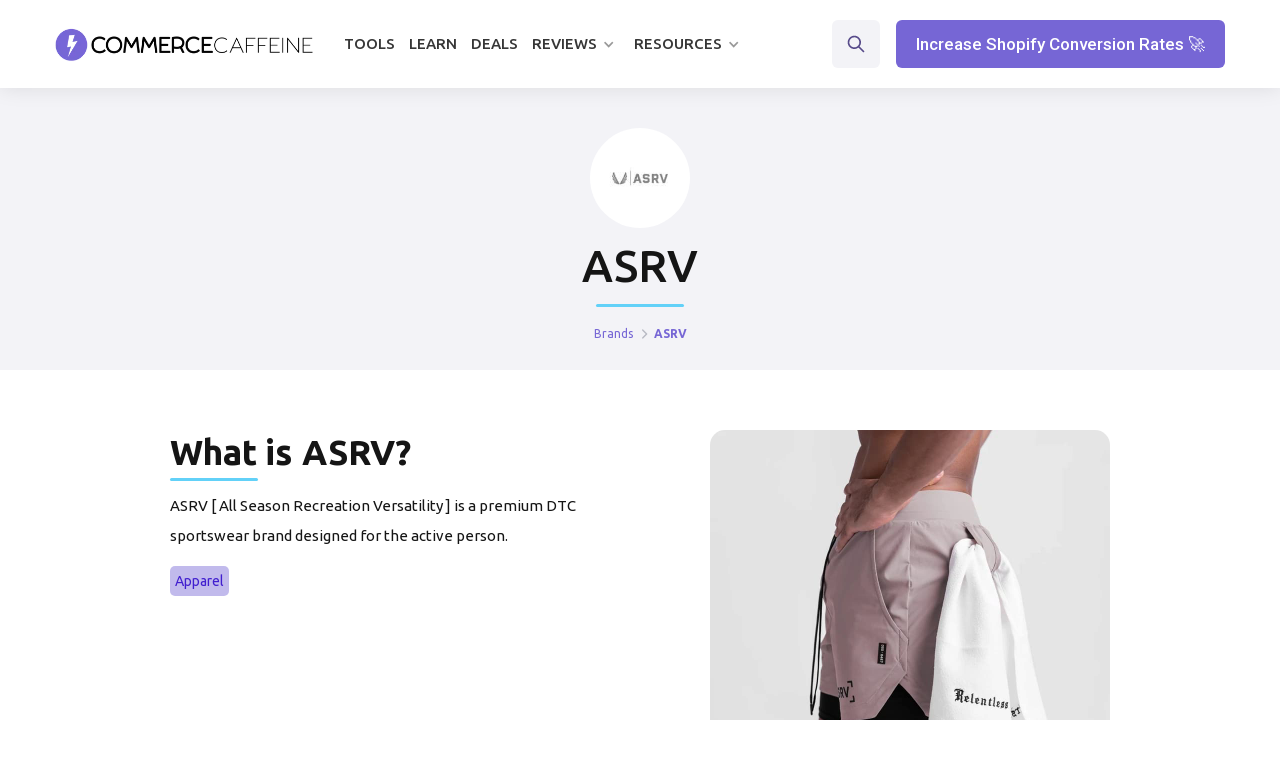

--- FILE ---
content_type: text/html; charset=utf-8
request_url: https://www.commercecaffeine.com/brands/asrv
body_size: 7723
content:
<!DOCTYPE html><!-- Last Published: Fri Nov 29 2024 14:17:10 GMT+0000 (Coordinated Universal Time) --><html data-wf-domain="www.commercecaffeine.com" data-wf-page="62caf84c09e7a24576f52c47" data-wf-site="5fc4c92b234e052715146112" data-wf-collection="62caf84c09e7a2b834f52baf" data-wf-item-slug="asrv"><head><meta charset="utf-8"/><title>ASRV Tech Stack &amp; Playbooks - Commerce Caffeine</title><meta content="Discover the software tools and strategies used by ASRV." name="description"/><meta content="ASRV Tech Stack &amp; Playbooks - Commerce Caffeine" property="og:title"/><meta content="Discover the software tools and strategies used by ASRV." property="og:description"/><meta content="https://cdn.prod.website-files.com/5fc4c92bafc1eb148ac8607f/63d71b98e2b0bb429d352b53_oEUZEMl-YxoOvinLuoLF_j7qY3xObcQtbCsJSt61j9g.jpeg" property="og:image"/><meta content="ASRV Tech Stack &amp; Playbooks - Commerce Caffeine" property="twitter:title"/><meta content="Discover the software tools and strategies used by ASRV." property="twitter:description"/><meta content="https://cdn.prod.website-files.com/5fc4c92bafc1eb148ac8607f/63d71b98e2b0bb429d352b53_oEUZEMl-YxoOvinLuoLF_j7qY3xObcQtbCsJSt61j9g.jpeg" property="twitter:image"/><meta property="og:type" content="website"/><meta content="summary_large_image" name="twitter:card"/><meta content="width=device-width, initial-scale=1" name="viewport"/><link href="https://cdn.prod.website-files.com/5fc4c92b234e052715146112/css/cxmmerce.webflow.a10e79959.min.css" rel="stylesheet" type="text/css"/><link href="https://fonts.googleapis.com" rel="preconnect"/><link href="https://fonts.gstatic.com" rel="preconnect" crossorigin="anonymous"/><script src="https://ajax.googleapis.com/ajax/libs/webfont/1.6.26/webfont.js" type="text/javascript"></script><script type="text/javascript">WebFont.load({  google: {    families: ["Ubuntu:300,300italic,400,400italic,500,500italic,700,700italic","Roboto:regular,500,700","Kalam:regular"]  }});</script><script type="text/javascript">!function(o,c){var n=c.documentElement,t=" w-mod-";n.className+=t+"js",("ontouchstart"in o||o.DocumentTouch&&c instanceof DocumentTouch)&&(n.className+=t+"touch")}(window,document);</script><link href="https://cdn.prod.website-files.com/5fc4c92b234e052715146112/631ea99143d13c8edcce1539_commerce-caffeine-favicon.webp" rel="shortcut icon" type="image/x-icon"/><link href="https://cdn.prod.website-files.com/5fc4c92b234e052715146112/631ea9d5ed5805d767c75907_commerce-caffiene-webclip.webp" rel="apple-touch-icon"/><script src="https://www.google.com/recaptcha/api.js" type="text/javascript"></script><!-- Google Tag Manager -->
<script>(function(w,d,s,l,i){w[l]=w[l]||[];w[l].push({'gtm.start':
new Date().getTime(),event:'gtm.js'});var f=d.getElementsByTagName(s)[0],
j=d.createElement(s),dl=l!='dataLayer'?'&l='+l:'';j.async=true;j.src=
'https://www.googletagmanager.com/gtm.js?id='+i+dl;f.parentNode.insertBefore(j,f);
})(window,document,'script','dataLayer','GTM-P3LJS3J');</script>
<!-- End Google Tag Manager -->


<meta name="facebook-domain-verification" content="oscdfg4en1c4vjp2qmmbjzt3kl24iv" />

<script id="jetboost-script" type="text/javascript"> window.JETBOOST_SITE_ID = "cl5b1lgh6005v0n0jchg6bshf"; (function(d) { var s = d.createElement("script"); s.src = "https://cdn.jetboost.io/jetboost.js"; s.async = 1; d.getElementsByTagName("head")[0].appendChild(s); })(document); </script>

<script src="https://cdn.popupsmart.com/bundle.js" data-id="64634" async defer></script><script type="text/javascript">window.__WEBFLOW_CURRENCY_SETTINGS = {"currencyCode":"USD","symbol":"$","decimal":".","fractionDigits":2,"group":",","template":"{{wf {\"path\":\"symbol\",\"type\":\"PlainText\"} }} {{wf {\"path\":\"amount\",\"type\":\"CommercePrice\"} }} {{wf {\"path\":\"currencyCode\",\"type\":\"PlainText\"} }}","hideDecimalForWholeNumbers":false};</script></head><body><div data-collapse="medium" data-animation="default" data-duration="400" data-w-id="3e665832-e661-9678-7e97-efacb32f4091" data-easing="ease" data-easing2="ease" role="banner" class="nav-bar w-nav"><div class="wrapper nav-bar-wrapper"><a href="/" class="brand w-nav-brand"><img src="https://cdn.prod.website-files.com/5fc4c92b234e052715146112/6095364db8edb8443f8e834a_Commerce-Caffeine-Website-Logo.webp" alt="" height="30" width="Auto" class="header-logo"/><div class="logo-text">Jules</div></a><div class="navigation"><nav role="navigation" class="nav-menu w-nav-menu"><div data-hover="true" data-delay="400" class="nav-dropdown w-dropdown"><div class="nav-link tools w-dropdown-toggle"><div class="text-block-23">Tools</div><div class="nav-dropdown-icon w-icon-dropdown-toggle"></div></div><nav class="dropdown-list w-dropdown-list"><div class="dropdown-corner"></div><a href="/tools" class="nav-dropdown-link w-dropdown-link">Categories</a><a href="/ecommerce-tools" class="nav-dropdown-link w-dropdown-link">All Tools</a><a href="/shopify-apps" class="nav-dropdown-link w-dropdown-link">Shopify Apps</a><a href="/amazon-tools" class="nav-dropdown-link w-dropdown-link">Amazon Tools</a><a href="/multichannel-tools" class="nav-dropdown-link w-dropdown-link">Multichannel</a><div class="dropdown-bridge"></div></nav></div><a href="/tools" class="nav-link w-nav-link">Tools</a><a href="/playbooks" class="nav-link w-nav-link">Learn</a><a href="/discounts" class="nav-link w-nav-link">Deals</a><a href="/shopify-conversion-rate-optimization-checklist" class="nav-link checklist w-nav-link">Free checklist</a><div data-hover="true" data-delay="400" class="nav-dropdown w-dropdown"><div class="nav-link current w-dropdown-toggle"><div class="text-block-26">Reviews</div><div class="nav-dropdown-icon w-icon-dropdown-toggle"></div></div><nav class="dropdown-list w-dropdown-list"><div class="dropdown-corner"></div><div class="div-block-50 dropdown-div-block"><a href="https://www.commercecaffeine.com/blog/best-ecommerce-business-loans-and-funding" class="nav-dropdown-link nav-dropdown-left w-dropdown-link">Funding</a></div><div class="div-block-50 dropdown-div-block"><a href="https://www.commercecaffeine.com/blog/best-business-credit-cards-for-ecommerce" class="nav-dropdown-link nav-dropdown-left w-dropdown-link">Credit Cards</a></div><div class="div-block-50 dropdown-div-block"><a href="https://www.commercecaffeine.com/blog/best-email-marketing-app-for-shopify" class="nav-dropdown-link nav-dropdown-left w-dropdown-link">Email Marketing</a></div><div class="div-block-50 dropdown-div-block"><a href="https://www.commercecaffeine.com/blog/best-sms-marketing-apps-for-shopify" class="nav-dropdown-link nav-dropdown-left w-dropdown-link">SMS Marketing</a></div><div class="div-block-50 dropdown-div-block"><a href="https://www.commercecaffeine.com/blog/best-product-review-apps-for-shopify" class="nav-dropdown-link nav-dropdown-left w-dropdown-link">Reviews</a></div><div class="div-block-50 dropdown-div-block"><a href="https://www.commercecaffeine.com/blog/best-shopify-loyalty-apps" class="nav-dropdown-link nav-dropdown-left w-dropdown-link">Loyalty</a></div><div class="div-block-50 dropdown-div-block"><a href="https://www.commercecaffeine.com/blog/best-referral-apps-for-shopify" class="nav-dropdown-link nav-dropdown-left w-dropdown-link">Affiliate Marketing</a></div><div class="div-block-50 dropdown-div-block"><a href="https://www.commercecaffeine.com/blog/best-ecommerce-reporting-and-analytics-tools" class="nav-dropdown-link nav-dropdown-left w-dropdown-link">Reporting &amp; Attribution</a></div><div class="div-block-50 dropdown-div-block"><a href="https://www.commercecaffeine.com/blog/best-shopify-page-builder-apps" class="nav-dropdown-link nav-dropdown-left w-dropdown-link">Page Builders</a></div><div class="div-block-50 dropdown-div-block"><a href="https://www.commercecaffeine.com/blog/best-subscription-apps-for-shopify" class="nav-dropdown-link nav-dropdown-left w-dropdown-link">Subscription Management</a></div><div class="div-block-50 dropdown-div-block"><a href="https://www.commercecaffeine.com/blog/best-mobile-app-builders-for-shopify" class="nav-dropdown-link nav-dropdown-left w-dropdown-link">Mobile App Builders</a></div><div class="div-block-50 dropdown-div-block"><a href="https://www.commercecaffeine.com/blog/best-ecommerce-platforms" class="nav-dropdown-link nav-dropdown-left w-dropdown-link">Ecommerce Platforms</a></div><div class="dropdown-bridge"></div></nav></div><div data-hover="true" data-delay="400" class="nav-dropdown w-dropdown"><div class="nav-link current w-dropdown-toggle"><div class="text-block-26">Resources</div><div class="nav-dropdown-icon w-icon-dropdown-toggle"></div></div><nav class="dropdown-list w-dropdown-list"><div class="dropdown-corner"></div><div class="div-block-50 dropdown-div-block"><a href="/blog" class="nav-dropdown-link nav-dropdown-left w-dropdown-link">Blog</a></div><div class="div-block-50 dropdown-div-block"><a href="/agencies" class="nav-dropdown-link nav-dropdown-left w-dropdown-link">Agencies</a></div><div class="div-block-50 dropdown-div-block"><a href="/brands" class="nav-dropdown-link nav-dropdown-left w-dropdown-link">Brand Stacks</a></div><div class="div-block-49 dropdown-div-block"><a href="/shopify-conversion-rate-optimization-checklist" class="nav-dropdown-link w-dropdown-link">Conversion Checklist</a><div class="dropdown-badge">Free!</div></div><div class="div-block-50 dropdown-div-block"><a href="/ecommerce-lender-matcher" class="nav-dropdown-link w-dropdown-link">Funding Matchmaker</a><div class="dropdown-badge">Free!</div></div><div class="dropdown-bridge"></div></nav></div></nav><div class="nav-right"><div class="w-layout-grid nav-buttons"><div id="w-node-fe6cacd7-5cc4-a596-8b8f-96c0bcfebfab-b32f4091" data-w-id="fe6cacd7-5cc4-a596-8b8f-96c0bcfebfab" class="nav-search-button"></div><div class="nav-cta-button"><a href="/shopify-conversion-rate-optimization-checklist" class="button w-button">Increase Shopify Conversion Rates 🚀</a></div></div></div><div class="nav-search"><form action="/search" class="nav-search-form w-form"><img src="https://cdn.prod.website-files.com/5fc4c92b234e052715146112/5fc4c92bafc1eb3570c8643c_search-dark.svg" alt="" class="big-form-icon"/><input class="form-big-input w-input" autofocus="true" maxlength="256" name="query" placeholder="What are you looking for?" type="search" id="search" required=""/><input type="submit" class="big-form-button w-button" value="Search"/></form><div data-w-id="9674a5c1-eed1-a2b0-d17d-9572e8f7b46a" class="popup-bg-overlay"><div class="modal-close-button"></div></div></div><div class="menu-button w-clearfix w-nav-button"><div class="menu-icon"><div class="menu-icon-line-top"></div><div class="menu-icon-line-middle"></div><div class="menu-icon-line-bottom"></div></div></div></div></div></div><div class="w-embed w-iframe"><!-- Google Tag Manager (noscript) -->
<noscript><iframe src="https://www.googletagmanager.com/ns.html?id=GTM-P3LJS3J"
height="0" width="0" style="display:none;visibility:hidden"></iframe></noscript>
<!-- End Google Tag Manager (noscript) --></div><div class="section top-section overview-header"><div class="header"><div class="featured-image-block"><img alt="" src="https://cdn.prod.website-files.com/5fc4c92bafc1eb148ac8607f/63d71b98e2b0bb1500352b54_-OYmul-Y16HcPYY63vvb8z_h0h72PkIk-SpqNLVxVso.jpeg" class="feature-image"/></div><div class="div-block-52"><h1 class="page-heading tool-overview">ASRV</h1></div><div class="blue-divider-2 divider---centered"></div><div class="page-intro"><div class="breadcrumbs"><a href="/brands" class="breadcrumbs-link-2 tool-overview">Brands</a><div class="breadcrumbs-arrow tool-overview"></div><div class="tool-overview-2">ASRV</div></div></div></div></div><section id="feature-section" class="feature-section"><div class="brand-overview"><div class="short-description-block w-container"><div class="tool-info-block no-highlights tool-page"><div id="w-node-_64b02fc3-b13c-d9e1-48c2-068f837e4d4a-76f52c47" class="highlights-block"><div class="top-block"><div class="what-is-tool-name"><h2 class="what-is">What is</h2><h2 class="heading-11">ASRV</h2><h2 class="question-mark">?</h2></div><div class="blue-divider brand-name-divider"></div><div class="brand-category-block"><p class="brand-description">ASRV [ All Season Recreation Versatility ] is a premium DTC sportswear brand designed for the active person.</p><div class="div-block-78"><div class="w-dyn-list"><div role="list" class="w-dyn-items"><div role="listitem" class="w-dyn-item"><div class="brand-category">Apparel</div></div></div></div></div></div></div><div class="brand-links-block"><div class="brand-linkz"><a href="https://asrv.com/" target="_blank" class="brand-social-link w-inline-block"><div class="brand-link-text">Website </div><img src="https://cdn.prod.website-files.com/5fc4c92b234e052715146112/5fc4c92bafc1eb15b0c86402_link-dark.svg" alt="" class="social-icon-small"/></a><a href="https://www.facebook.com/ads/library/?active_status=all&amp;ad_type=all&amp;country=US&amp;view_all_page_id=645014652217913&amp;sort_data[direction]=desc&amp;sort_data[mode]=relevancy_monthly_grouped&amp;search_type=page&amp;media_type=all" target="_blank" class="brand-social-link w-inline-block"><div class="brand-link-text">Facebook Ads Library </div><img src="https://cdn.prod.website-files.com/5fc4c92b234e052715146112/5fc4c92bafc1eb0f79c86434_facebook-dark.svg" alt="" class="social-icon-small"/></a><a href="https://www.instagram.com/asrv/" target="_blank" class="brand-social-link w-inline-block"><div class="brand-link-text">Instagram </div><img src="https://cdn.prod.website-files.com/5fc4c92b234e052715146112/5fc4c92bafc1eba434c86413_instagram-dark.svg" alt="" class="social-icon-small"/></a><a href="https://www.tiktok.com/@asrv" target="_blank" class="brand-social-link w-inline-block"><div class="brand-link-text">TikTok </div><img src="https://cdn.prod.website-files.com/5fc4c92b234e052715146112/6212a4a3a541bd0bec6ec828_TikTok%20Purple.png" alt="" height="15" class="social-icon-small"/></a></div></div></div><div id="w-node-_6de36c85-4fe7-7e3a-2b68-ba70679449af-76f52c47"><img alt="" loading="lazy" id="w-node-_0429a873-2b91-1b1a-e576-cb6476232770-76f52c47" src="https://cdn.prod.website-files.com/5fc4c92bafc1eb148ac8607f/63d71b98e2b0bb429d352b53_oEUZEMl-YxoOvinLuoLF_j7qY3xObcQtbCsJSt61j9g.jpeg" class="brand-page-header-image"/></div></div></div></div></section><div class="w-container"><div class="div-block-88 div-block-89"><div class="horizontal-cta"><div><div class="text-block-40">Want to <strong>3x your Shopify conversion rates?</strong> Get our 30-point conversion optimization checklist for free 🚀</div></div><div class="checklist-cta-form w-form"><form name="wf-form-Checklist-CTA-Form---Blog" data-name="Checklist CTA Form - Blog" action="https://commercecaffeine.us7.list-manage.com/subscribe/post?u=8bb7b7076c380d97ff2b1409b&amp;amp;id=62a4b611b4" method="post" id="email-form" class="form-small" data-wf-page-id="62caf84c09e7a24576f52c47" data-wf-element-id="26e50808-38b1-1d0e-f3d9-fab090e40eaf"><input class="form-small-input w-input" maxlength="256" name="Email" data-name="Email" placeholder="Enter your email address" type="email" id="field" required=""/><input type="submit" data-wait="..." class="button small-form-arrow-button w-button" value=" "/></form><div class="form-success blue w-form-done"><a href="/ecommerce-shopify-conversion-optimization-checklist-offer" target="_blank" class="w-inline-block"><div class="text-block-55">Access Your Checklist</div></a></div><div class="form-error dark w-form-fail"><div>Oops! Something went wrong while submitting the form.</div></div></div></div></div></div><section id="feature-section" class="brand-stack"><div class="brand-stack-block"><div class="w-container"><div class="alternative-list"><div class="what-is-tool-name"><h2 class="what-is">ASRV</h2><h2 class="heading-11">Tech Stack</h2></div><div class="blue-divider-2 tools-template-divider"></div></div><div class="w-dyn-list"><div role="list" class="w-dyn-items"><div role="listitem" class="alternative-collection-item w-dyn-item"><a href="/tools/shogun" class="alternative-tool-block w-inline-block"><div class="featured-image-block alt-image"><img src="https://cdn.prod.website-files.com/5fc4c92bafc1eb148ac8607f/6635890c45c1177b207ec251_MOzaRnJE76mN-rfaDltBbNu24zMnilR-3y5tMJNBzI0.png" loading="lazy" alt="" class="feature-image"/></div><div class="alt-div-block"><h2 class="heading-25">Shogun</h2><div class="text-block-69 w-dyn-bind-empty"></div><div class="text-block-33">Shogun empowers brands to create unique ecommerce experiences by making it easy to build and optimize online stores.</div></div></a></div><div role="listitem" class="alternative-collection-item w-dyn-item"><a href="/tools/privy" class="alternative-tool-block w-inline-block"><div class="featured-image-block alt-image"><img src="https://cdn.prod.website-files.com/5fc4c92bafc1eb148ac8607f/6635890a5c934497d0faf25d_4LiaT0OPAVJNaDuKuXsB0XfPRNOPnTtvhBcrBPngnH8.png" loading="lazy" alt="" class="feature-image"/></div><div class="alt-div-block"><h2 class="heading-25">Privy</h2><div class="text-block-69 w-dyn-bind-empty"></div><div class="text-block-33">Jumpstart your ecommerce business growth. Capture more emails and easily convert first-time visitors into customers.</div></div></a></div><div role="listitem" class="alternative-collection-item w-dyn-item"><a href="/tools/accessibe" class="alternative-tool-block w-inline-block"><div class="featured-image-block alt-image"><img src="https://cdn.prod.website-files.com/5fc4c92bafc1eb148ac8607f/63d71ad785cd49049fdcbcdf_IWNq86TuEqbbgnCeQbl13PVbi8BXMGS_-Z6_q7LOZ4k.jpeg" loading="lazy" alt="" class="feature-image"/></div><div class="alt-div-block"><h2 class="heading-25">accessiBe</h2><div class="text-block-69 w-dyn-bind-empty"></div><div class="text-block-33">AccessiBe makes thousands of websites accessible in the time it used to take to make just one. The possibility of an accessible Internet is finally a practical reality.</div></div></a></div><div role="listitem" class="alternative-collection-item w-dyn-item"><a href="/tools/klaviyo" class="alternative-tool-block w-inline-block"><div class="featured-image-block alt-image"><img src="https://cdn.prod.website-files.com/5fc4c92bafc1eb148ac8607f/66358909c3f6f1a603bd7baa_VhKFNkFNTlJ9pCQHhSXzlBqWOktNavdUrkZTktbwKqo.jpeg" loading="lazy" alt="" class="feature-image"/></div><div class="alt-div-block"><h2 class="heading-25">Klaviyo</h2><div class="text-block-69 w-dyn-bind-empty"></div><div class="text-block-33">Klaviyo is an email marketing platform created for online businesses — featuring powerful email and SMS marketing automation.</div></div></a></div><div role="listitem" class="alternative-collection-item w-dyn-item"><a href="/tools/gorgias" class="alternative-tool-block w-inline-block"><div class="featured-image-block alt-image"><img src="https://cdn.prod.website-files.com/5fc4c92bafc1eb148ac8607f/66358907eb7400ab26ca5e87_AF3IS__585qSJPC6PrzoJk1xpWIQtgZvX9qFh4vXnUI.jpeg" loading="lazy" alt="" class="feature-image"/></div><div class="alt-div-block"><h2 class="heading-25">Gorgias</h2><div class="text-block-69 w-dyn-bind-empty"></div><div class="text-block-33">Helpdesk designed for e-commerce stores. Provide multichannel customer service from a single app. Gain productivity with automated responses to common questions.</div></div></a></div><div role="listitem" class="alternative-collection-item w-dyn-item"><a href="/tools/attentive" class="alternative-tool-block w-inline-block"><div class="featured-image-block alt-image"><img src="https://cdn.prod.website-files.com/5fc4c92bafc1eb148ac8607f/6635890645c1177b207eb914_E-rCdFDBwxJqPxNVTgjuNijctRDAWnVj7kjyeBTqU-s.jpeg" loading="lazy" alt="" class="feature-image"/></div><div class="alt-div-block"><h2 class="heading-25">Attentive</h2><div class="text-block-69 w-dyn-bind-empty"></div><div class="text-block-33">Attentive is the most comprehensive personalized mobile messaging solution. 99 % open rates, 30%+ click-through rates, and 25x+ ROI.</div></div></a></div><div role="listitem" class="alternative-collection-item w-dyn-item"><a href="/tools/fit-finder" class="alternative-tool-block w-inline-block"><div class="featured-image-block alt-image"><img src="https://cdn.prod.website-files.com/5fc4c92bafc1eb148ac8607f/63d71b7359ed6792df098430_7icoPMM4CaGxE6kjJJ4Y-vRK5KAZQJ72SGcBAdjD76E.jpeg" loading="lazy" alt="" class="feature-image"/></div><div class="alt-div-block"><h2 class="heading-25">Fit Finder</h2><div class="text-block-69 w-dyn-bind-empty"></div><div class="text-block-33">Fit Finder is a sizing recommendations solution that solves sizing issues, delights customers, and provides valuable consumer intelligence.</div></div></a></div><div role="listitem" class="alternative-collection-item w-dyn-item"><a href="/tools/tapcart" class="alternative-tool-block w-inline-block"><div class="featured-image-block alt-image"><img src="https://cdn.prod.website-files.com/5fc4c92bafc1eb148ac8607f/63d71b5185cd499d7ddd6e6c_JMMjAgXxQqrNWEi9I2DD5lGrNF66qm2Wyz5myYz4ubo.jpeg" loading="lazy" alt="" class="feature-image"/></div><div class="alt-div-block"><h2 class="heading-25">Tapcart</h2><div class="text-block-69 w-dyn-bind-empty"></div><div class="text-block-33">Tapcart is the go-to platform for building your own branded mobile ecommerce app.</div></div></a></div></div></div></div></div></section><div class="section haze blog-post-bottom w-condition-invisible"><div class="wrapper"><div class="intro margin-bottom"><div class="brand-playbook-intro-header"><div class="brand-playbooks-header"><h2 class="what-is">ASRV</h2><h2 class="heading-11">Playbooks</h2></div><div class="blue-divider-2 tools-template-divider"></div></div></div><div class="w-dyn-list"><div class="w-dyn-empty"><div>No items found.</div></div></div></div></div><div style="opacity:0" class="page-wrapper"><div class="section haze section-4 blog-bottom"><div class="wrapper"><div class="cta-card"><div class="top-icon-box"><img src="https://cdn.prod.website-files.com/5fc4c92b234e052715146112/5fc4c92bafc1ebe6ebc863bd_letter.svg" alt="" class="icon-full-width"/></div><div class="cta-card-info"><h2>Discover the tools and strategies leveraged by great DTC brands.<br/></h2><p>Sent to your inbox twice per month.<em></em><br/></p><div class="subscribe w-form"><form id="wf-form-Blog-Email-Form" name="wf-form-Blog-Email-Form" data-name="Blog Email Form" action="https://commercecaffeine.us7.list-manage.com/subscribe/post?u=8bb7b7076c380d97ff2b1409b&amp;amp;id=331a2d890c" method="post" class="form-big" data-wf-page-id="62caf84c09e7a24576f52c47" data-wf-element-id="ce812f47-dcc5-670b-39c9-64bc51f4a376"><input class="form-big-input w-input" maxlength="256" name="Blog-Email-Form-2" data-name="Blog Email Form 2" placeholder="Your email address" type="email" id="Blog-Email-Form-2" required=""/><input type="submit" data-wait="Please wait..." class="button w-button" value="Subscribe"/></form><div class="form-success dark w-form-done"><div>Thank you! Your submission has been received!</div></div><div class="form-error dark w-form-fail"><div>Oops! Something went wrong while submitting the form.</div></div><div class="form-info"><div>Never Spam</div><div class="dot-divider white"></div><div>Unsubscribe anytime</div></div></div></div></div></div></div><div class="footer"><div class="wrapper"><div class="w-layout-grid footer-grid"><div id="w-node-_1f1d125a-d01b-7410-9598-eb77fd44e901-d1822f9d" class="footer-top"><a href="/" class="footer-brand w-nav-brand"><img src="https://cdn.prod.website-files.com/5fc4c92b234e052715146112/6060ddba02e9b571a0f59a4e_Lightning%20Bolt.png" alt="" class="logo"/><div class="logo-description">Fuel your ecommerce <br/>business.</div></a><a href="https://calendly.com/commercecaffeine/" target="_blank" class="button color-2 w-button">Get Free Software Help</a></div><div id="w-node-_4cccd955-1110-6266-a922-4b5ac4677b9d-d1822f9d" class="footer-v1-column"><h4 class="footer-heading">Explore</h4><a href="/" class="footer-link">Home</a><a href="/tools" class="footer-link">Software Directory</a><a href="/shopify-apps" class="footer-link">Shopify Apps</a><a href="/ecommerce-shopify-conversion-optimization-checklist" class="footer-link">Shopify Conversion Checklist</a><a href="/brands" class="footer-link">Brands</a><a href="/about" class="footer-link"></a></div><div id="w-node-_63f85f00-be05-c081-0d96-9fc6d1822fb9-d1822f9d" class="footer-v1-column"><h4 class="footer-heading">About</h4><a href="/about" class="footer-link">About Us</a><a href="/privacy-policy" class="footer-link">Privacy Policy</a><a href="/affiliate-disclosure" class="footer-link">Affiliate Disclosure</a><a href="/terms" class="footer-link">Terms</a><a href="/vendors" class="footer-link">Submit Your Tool</a><a href="/contact" class="footer-link"></a></div><div id="w-node-ecf6cc58-22d3-8ae1-4b7e-213b09e4b74f-d1822f9d" class="footer-v1-column"><div class="footer-v1-column"><h4 class="footer-heading">Learn</h4><a href="/blog" class="footer-link">Blog</a><a href="/playbooks" class="footer-link">Playbooks</a><a href="/glossary" class="footer-link">Glossary</a><a href="/ecommerce-experts" class="footer-link">Experts</a><a href="/contact" class="footer-link">Contact</a></div></div><div id="w-node-_63f85f00-be05-c081-0d96-9fc6d1822fc6-d1822f9d" class="footer-v1-column"><h4 class="footer-heading">Subscribe</h4><div class="footer-v1-form w-form"><form id="wf-form-Footer-Email-Form" name="wf-form-Footer-Email-Form" data-name="Footer Email Form" action="https://commercecaffeine.us7.list-manage.com/subscribe/post?u=8bb7b7076c380d97ff2b1409b&amp;amp;id=331a2d890c" method="post" class="form-small" data-wf-page-id="62caf84c09e7a24576f52c47" data-wf-element-id="f5bdfd28-b7d8-8656-b82f-651d53f2e63d"><input class="form-small-input w-input" maxlength="256" name="Footer-Email" data-name="Footer Email" placeholder="Your email address" type="email" id="Footer-Email" required=""/><input type="submit" data-wait="..." class="button small-form-arrow-button w-button" value=" "/></form><div class="form-success dark w-form-done"><div>Thank you! Your submission has been received!</div></div><div class="form-error dark w-form-fail"><div>Oops! Something went wrong while submitting the form.</div></div><div class="form-info"><div>Tools</div><div class="dot-divider white"></div><div>Strategies</div><div class="dot-divider white"></div><div>Interviews</div></div></div></div></div><div class="footer-bottom"><div class="footer-bottom-left"><div class="social-icons-small"><a href="https://twitter.com/cxmmerce" target="_blank" class="social-link-small w-inline-block"><img src="https://cdn.prod.website-files.com/5fc4c92b234e052715146112/5fc4c92bafc1eb412fc8640f_twitter-white.svg" alt="" class="social-icon-small"/></a><a href="https://pinterest.com" target="_blank" class="pinterest-link w-inline-block"><img src="https://cdn.prod.website-files.com/5fc4c92b234e052715146112/5fc4c92bafc1ebfa59c863d8_pinterest-white.svg" alt="" class="social-icon-small"/></a><a href="https://www.youtube.com/channel/UC9ysUSOuNB2d9riSzrj3axw" target="_blank" class="social-link-small w-inline-block"><img src="https://cdn.prod.website-files.com/5fc4c92b234e052715146112/5fc4c92bafc1eb2954c8641f_youtube-white.svg" alt="" class="social-icon-small"/></a></div></div><div class="footer-bottom-right"><div class="text-block-6">Copyright © 2023 Commerce Caffeine. All rights reserved.</div><div class="dot-divider white"></div><div class="text-block-7">Made with ⚡️ </div></div></div></div></div></div><script src="https://d3e54v103j8qbb.cloudfront.net/js/jquery-3.5.1.min.dc5e7f18c8.js?site=5fc4c92b234e052715146112" type="text/javascript" integrity="sha256-9/aliU8dGd2tb6OSsuzixeV4y/faTqgFtohetphbbj0=" crossorigin="anonymous"></script><script src="https://cdn.prod.website-files.com/5fc4c92b234e052715146112/js/webflow.7168b00c0.js" type="text/javascript"></script><!-- Google Tag Manager (noscript) -->
<noscript><iframe src="https://www.googletagmanager.com/ns.html?id=GTM-P3LJS3J"
height="0" width="0" style="display:none;visibility:hidden"></iframe></noscript>
<!-- End Google Tag Manager (noscript) --></body></html>

--- FILE ---
content_type: text/css
request_url: https://cdn.prod.website-files.com/5fc4c92b234e052715146112/css/cxmmerce.webflow.a10e79959.min.css
body_size: 45830
content:
html{-webkit-text-size-adjust:100%;-ms-text-size-adjust:100%;font-family:sans-serif}body{margin:0}article,aside,details,figcaption,figure,footer,header,hgroup,main,menu,nav,section,summary{display:block}audio,canvas,progress,video{vertical-align:baseline;display:inline-block}audio:not([controls]){height:0;display:none}[hidden],template{display:none}a{background-color:#0000}a:active,a:hover{outline:0}abbr[title]{border-bottom:1px dotted}b,strong{font-weight:700}dfn{font-style:italic}h1{margin:.67em 0;font-size:2em}mark{color:#000;background:#ff0}small{font-size:80%}sub,sup{vertical-align:baseline;font-size:75%;line-height:0;position:relative}sup{top:-.5em}sub{bottom:-.25em}img{border:0}svg:not(:root){overflow:hidden}hr{box-sizing:content-box;height:0}pre{overflow:auto}code,kbd,pre,samp{font-family:monospace;font-size:1em}button,input,optgroup,select,textarea{color:inherit;font:inherit;margin:0}button{overflow:visible}button,select{text-transform:none}button,html input[type=button],input[type=reset]{-webkit-appearance:button;cursor:pointer}button[disabled],html input[disabled]{cursor:default}button::-moz-focus-inner,input::-moz-focus-inner{border:0;padding:0}input{line-height:normal}input[type=checkbox],input[type=radio]{box-sizing:border-box;padding:0}input[type=number]::-webkit-inner-spin-button,input[type=number]::-webkit-outer-spin-button{height:auto}input[type=search]{-webkit-appearance:none}input[type=search]::-webkit-search-cancel-button,input[type=search]::-webkit-search-decoration{-webkit-appearance:none}legend{border:0;padding:0}textarea{overflow:auto}optgroup{font-weight:700}table{border-collapse:collapse;border-spacing:0}td,th{padding:0}@font-face{font-family:webflow-icons;src:url([data-uri])format("truetype");font-weight:400;font-style:normal}[class^=w-icon-],[class*=\ w-icon-]{speak:none;font-variant:normal;text-transform:none;-webkit-font-smoothing:antialiased;-moz-osx-font-smoothing:grayscale;font-style:normal;font-weight:400;line-height:1;font-family:webflow-icons!important}.w-icon-slider-right:before{content:""}.w-icon-slider-left:before{content:""}.w-icon-nav-menu:before{content:""}.w-icon-arrow-down:before,.w-icon-dropdown-toggle:before{content:""}.w-icon-file-upload-remove:before{content:""}.w-icon-file-upload-icon:before{content:""}*{box-sizing:border-box}html{height:100%}body{color:#333;background-color:#fff;min-height:100%;margin:0;font-family:Arial,sans-serif;font-size:14px;line-height:20px}img{vertical-align:middle;max-width:100%;display:inline-block}html.w-mod-touch *{background-attachment:scroll!important}.w-block{display:block}.w-inline-block{max-width:100%;display:inline-block}.w-clearfix:before,.w-clearfix:after{content:" ";grid-area:1/1/2/2;display:table}.w-clearfix:after{clear:both}.w-hidden{display:none}.w-button{color:#fff;line-height:inherit;cursor:pointer;background-color:#3898ec;border:0;border-radius:0;padding:9px 15px;text-decoration:none;display:inline-block}input.w-button{-webkit-appearance:button}html[data-w-dynpage] [data-w-cloak]{color:#0000!important}.w-code-block{margin:unset}pre.w-code-block code{all:inherit}.w-optimization{display:contents}.w-webflow-badge,.w-webflow-badge>img{box-sizing:unset;width:unset;height:unset;max-height:unset;max-width:unset;min-height:unset;min-width:unset;margin:unset;padding:unset;float:unset;clear:unset;border:unset;border-radius:unset;background:unset;background-image:unset;background-position:unset;background-size:unset;background-repeat:unset;background-origin:unset;background-clip:unset;background-attachment:unset;background-color:unset;box-shadow:unset;transform:unset;direction:unset;font-family:unset;font-weight:unset;color:unset;font-size:unset;line-height:unset;font-style:unset;font-variant:unset;text-align:unset;letter-spacing:unset;-webkit-text-decoration:unset;text-decoration:unset;text-indent:unset;text-transform:unset;list-style-type:unset;text-shadow:unset;vertical-align:unset;cursor:unset;white-space:unset;word-break:unset;word-spacing:unset;word-wrap:unset;transition:unset}.w-webflow-badge{white-space:nowrap;cursor:pointer;box-shadow:0 0 0 1px #0000001a,0 1px 3px #0000001a;visibility:visible!important;opacity:1!important;z-index:2147483647!important;color:#aaadb0!important;overflow:unset!important;background-color:#fff!important;border-radius:3px!important;width:auto!important;height:auto!important;margin:0!important;padding:6px!important;font-size:12px!important;line-height:14px!important;text-decoration:none!important;display:inline-block!important;position:fixed!important;inset:auto 12px 12px auto!important;transform:none!important}.w-webflow-badge>img{position:unset;visibility:unset!important;opacity:1!important;vertical-align:middle!important;display:inline-block!important}h1,h2,h3,h4,h5,h6{margin-bottom:10px;font-weight:700}h1{margin-top:20px;font-size:38px;line-height:44px}h2{margin-top:20px;font-size:32px;line-height:36px}h3{margin-top:20px;font-size:24px;line-height:30px}h4{margin-top:10px;font-size:18px;line-height:24px}h5{margin-top:10px;font-size:14px;line-height:20px}h6{margin-top:10px;font-size:12px;line-height:18px}p{margin-top:0;margin-bottom:10px}blockquote{border-left:5px solid #e2e2e2;margin:0 0 10px;padding:10px 20px;font-size:18px;line-height:22px}figure{margin:0 0 10px}figcaption{text-align:center;margin-top:5px}ul,ol{margin-top:0;margin-bottom:10px;padding-left:40px}.w-list-unstyled{padding-left:0;list-style:none}.w-embed:before,.w-embed:after{content:" ";grid-area:1/1/2/2;display:table}.w-embed:after{clear:both}.w-video{width:100%;padding:0;position:relative}.w-video iframe,.w-video object,.w-video embed{border:none;width:100%;height:100%;position:absolute;top:0;left:0}fieldset{border:0;margin:0;padding:0}button,[type=button],[type=reset]{cursor:pointer;-webkit-appearance:button;border:0}.w-form{margin:0 0 15px}.w-form-done{text-align:center;background-color:#ddd;padding:20px;display:none}.w-form-fail{background-color:#ffdede;margin-top:10px;padding:10px;display:none}label{margin-bottom:5px;font-weight:700;display:block}.w-input,.w-select{color:#333;vertical-align:middle;background-color:#fff;border:1px solid #ccc;width:100%;height:38px;margin-bottom:10px;padding:8px 12px;font-size:14px;line-height:1.42857;display:block}.w-input::placeholder,.w-select::placeholder{color:#999}.w-input:focus,.w-select:focus{border-color:#3898ec;outline:0}.w-input[disabled],.w-select[disabled],.w-input[readonly],.w-select[readonly],fieldset[disabled] .w-input,fieldset[disabled] .w-select{cursor:not-allowed}.w-input[disabled]:not(.w-input-disabled),.w-select[disabled]:not(.w-input-disabled),.w-input[readonly],.w-select[readonly],fieldset[disabled]:not(.w-input-disabled) .w-input,fieldset[disabled]:not(.w-input-disabled) .w-select{background-color:#eee}textarea.w-input,textarea.w-select{height:auto}.w-select{background-color:#f3f3f3}.w-select[multiple]{height:auto}.w-form-label{cursor:pointer;margin-bottom:0;font-weight:400;display:inline-block}.w-radio{margin-bottom:5px;padding-left:20px;display:block}.w-radio:before,.w-radio:after{content:" ";grid-area:1/1/2/2;display:table}.w-radio:after{clear:both}.w-radio-input{float:left;margin:3px 0 0 -20px;line-height:normal}.w-file-upload{margin-bottom:10px;display:block}.w-file-upload-input{opacity:0;z-index:-100;width:.1px;height:.1px;position:absolute;overflow:hidden}.w-file-upload-default,.w-file-upload-uploading,.w-file-upload-success{color:#333;display:inline-block}.w-file-upload-error{margin-top:10px;display:block}.w-file-upload-default.w-hidden,.w-file-upload-uploading.w-hidden,.w-file-upload-error.w-hidden,.w-file-upload-success.w-hidden{display:none}.w-file-upload-uploading-btn{cursor:pointer;background-color:#fafafa;border:1px solid #ccc;margin:0;padding:8px 12px;font-size:14px;font-weight:400;display:flex}.w-file-upload-file{background-color:#fafafa;border:1px solid #ccc;flex-grow:1;justify-content:space-between;margin:0;padding:8px 9px 8px 11px;display:flex}.w-file-upload-file-name{font-size:14px;font-weight:400;display:block}.w-file-remove-link{cursor:pointer;width:auto;height:auto;margin-top:3px;margin-left:10px;padding:3px;display:block}.w-icon-file-upload-remove{margin:auto;font-size:10px}.w-file-upload-error-msg{color:#ea384c;padding:2px 0;display:inline-block}.w-file-upload-info{padding:0 12px;line-height:38px;display:inline-block}.w-file-upload-label{cursor:pointer;background-color:#fafafa;border:1px solid #ccc;margin:0;padding:8px 12px;font-size:14px;font-weight:400;display:inline-block}.w-icon-file-upload-icon,.w-icon-file-upload-uploading{width:20px;margin-right:8px;display:inline-block}.w-icon-file-upload-uploading{height:20px}.w-container{max-width:940px;margin-left:auto;margin-right:auto}.w-container:before,.w-container:after{content:" ";grid-area:1/1/2/2;display:table}.w-container:after{clear:both}.w-container .w-row{margin-left:-10px;margin-right:-10px}.w-row:before,.w-row:after{content:" ";grid-area:1/1/2/2;display:table}.w-row:after{clear:both}.w-row .w-row{margin-left:0;margin-right:0}.w-col{float:left;width:100%;min-height:1px;padding-left:10px;padding-right:10px;position:relative}.w-col .w-col{padding-left:0;padding-right:0}.w-col-1{width:8.33333%}.w-col-2{width:16.6667%}.w-col-3{width:25%}.w-col-4{width:33.3333%}.w-col-5{width:41.6667%}.w-col-6{width:50%}.w-col-7{width:58.3333%}.w-col-8{width:66.6667%}.w-col-9{width:75%}.w-col-10{width:83.3333%}.w-col-11{width:91.6667%}.w-col-12{width:100%}.w-hidden-main{display:none!important}@media screen and (max-width:991px){.w-container{max-width:728px}.w-hidden-main{display:inherit!important}.w-hidden-medium{display:none!important}.w-col-medium-1{width:8.33333%}.w-col-medium-2{width:16.6667%}.w-col-medium-3{width:25%}.w-col-medium-4{width:33.3333%}.w-col-medium-5{width:41.6667%}.w-col-medium-6{width:50%}.w-col-medium-7{width:58.3333%}.w-col-medium-8{width:66.6667%}.w-col-medium-9{width:75%}.w-col-medium-10{width:83.3333%}.w-col-medium-11{width:91.6667%}.w-col-medium-12{width:100%}.w-col-stack{width:100%;left:auto;right:auto}}@media screen and (max-width:767px){.w-hidden-main,.w-hidden-medium{display:inherit!important}.w-hidden-small{display:none!important}.w-row,.w-container .w-row{margin-left:0;margin-right:0}.w-col{width:100%;left:auto;right:auto}.w-col-small-1{width:8.33333%}.w-col-small-2{width:16.6667%}.w-col-small-3{width:25%}.w-col-small-4{width:33.3333%}.w-col-small-5{width:41.6667%}.w-col-small-6{width:50%}.w-col-small-7{width:58.3333%}.w-col-small-8{width:66.6667%}.w-col-small-9{width:75%}.w-col-small-10{width:83.3333%}.w-col-small-11{width:91.6667%}.w-col-small-12{width:100%}}@media screen and (max-width:479px){.w-container{max-width:none}.w-hidden-main,.w-hidden-medium,.w-hidden-small{display:inherit!important}.w-hidden-tiny{display:none!important}.w-col{width:100%}.w-col-tiny-1{width:8.33333%}.w-col-tiny-2{width:16.6667%}.w-col-tiny-3{width:25%}.w-col-tiny-4{width:33.3333%}.w-col-tiny-5{width:41.6667%}.w-col-tiny-6{width:50%}.w-col-tiny-7{width:58.3333%}.w-col-tiny-8{width:66.6667%}.w-col-tiny-9{width:75%}.w-col-tiny-10{width:83.3333%}.w-col-tiny-11{width:91.6667%}.w-col-tiny-12{width:100%}}.w-widget{position:relative}.w-widget-map{width:100%;height:400px}.w-widget-map label{width:auto;display:inline}.w-widget-map img{max-width:inherit}.w-widget-map .gm-style-iw{text-align:center}.w-widget-map .gm-style-iw>button{display:none!important}.w-widget-twitter{overflow:hidden}.w-widget-twitter-count-shim{vertical-align:top;text-align:center;background:#fff;border:1px solid #758696;border-radius:3px;width:28px;height:20px;display:inline-block;position:relative}.w-widget-twitter-count-shim *{pointer-events:none;-webkit-user-select:none;user-select:none}.w-widget-twitter-count-shim .w-widget-twitter-count-inner{text-align:center;color:#999;font-family:serif;font-size:15px;line-height:12px;position:relative}.w-widget-twitter-count-shim .w-widget-twitter-count-clear{display:block;position:relative}.w-widget-twitter-count-shim.w--large{width:36px;height:28px}.w-widget-twitter-count-shim.w--large .w-widget-twitter-count-inner{font-size:18px;line-height:18px}.w-widget-twitter-count-shim:not(.w--vertical){margin-left:5px;margin-right:8px}.w-widget-twitter-count-shim:not(.w--vertical).w--large{margin-left:6px}.w-widget-twitter-count-shim:not(.w--vertical):before,.w-widget-twitter-count-shim:not(.w--vertical):after{content:" ";pointer-events:none;border:solid #0000;width:0;height:0;position:absolute;top:50%;left:0}.w-widget-twitter-count-shim:not(.w--vertical):before{border-width:4px;border-color:#75869600 #5d6c7b #75869600 #75869600;margin-top:-4px;margin-left:-9px}.w-widget-twitter-count-shim:not(.w--vertical).w--large:before{border-width:5px;margin-top:-5px;margin-left:-10px}.w-widget-twitter-count-shim:not(.w--vertical):after{border-width:4px;border-color:#fff0 #fff #fff0 #fff0;margin-top:-4px;margin-left:-8px}.w-widget-twitter-count-shim:not(.w--vertical).w--large:after{border-width:5px;margin-top:-5px;margin-left:-9px}.w-widget-twitter-count-shim.w--vertical{width:61px;height:33px;margin-bottom:8px}.w-widget-twitter-count-shim.w--vertical:before,.w-widget-twitter-count-shim.w--vertical:after{content:" ";pointer-events:none;border:solid #0000;width:0;height:0;position:absolute;top:100%;left:50%}.w-widget-twitter-count-shim.w--vertical:before{border-width:5px;border-color:#5d6c7b #75869600 #75869600;margin-left:-5px}.w-widget-twitter-count-shim.w--vertical:after{border-width:4px;border-color:#fff #fff0 #fff0;margin-left:-4px}.w-widget-twitter-count-shim.w--vertical .w-widget-twitter-count-inner{font-size:18px;line-height:22px}.w-widget-twitter-count-shim.w--vertical.w--large{width:76px}.w-background-video{color:#fff;height:500px;position:relative;overflow:hidden}.w-background-video>video{object-fit:cover;z-index:-100;background-position:50%;background-size:cover;width:100%;height:100%;margin:auto;position:absolute;inset:-100%}.w-background-video>video::-webkit-media-controls-start-playback-button{-webkit-appearance:none;display:none!important}.w-background-video--control{background-color:#0000;padding:0;position:absolute;bottom:1em;right:1em}.w-background-video--control>[hidden]{display:none!important}.w-slider{text-align:center;clear:both;-webkit-tap-highlight-color:#0000;tap-highlight-color:#0000;background:#ddd;height:300px;position:relative}.w-slider-mask{z-index:1;white-space:nowrap;height:100%;display:block;position:relative;left:0;right:0;overflow:hidden}.w-slide{vertical-align:top;white-space:normal;text-align:left;width:100%;height:100%;display:inline-block;position:relative}.w-slider-nav{z-index:2;text-align:center;-webkit-tap-highlight-color:#0000;tap-highlight-color:#0000;height:40px;margin:auto;padding-top:10px;position:absolute;inset:auto 0 0}.w-slider-nav.w-round>div{border-radius:100%}.w-slider-nav.w-num>div{font-size:inherit;line-height:inherit;width:auto;height:auto;padding:.2em .5em}.w-slider-nav.w-shadow>div{box-shadow:0 0 3px #3336}.w-slider-nav-invert{color:#fff}.w-slider-nav-invert>div{background-color:#2226}.w-slider-nav-invert>div.w-active{background-color:#222}.w-slider-dot{cursor:pointer;background-color:#fff6;width:1em;height:1em;margin:0 3px .5em;transition:background-color .1s,color .1s;display:inline-block;position:relative}.w-slider-dot.w-active{background-color:#fff}.w-slider-dot:focus{outline:none;box-shadow:0 0 0 2px #fff}.w-slider-dot:focus.w-active{box-shadow:none}.w-slider-arrow-left,.w-slider-arrow-right{cursor:pointer;color:#fff;-webkit-tap-highlight-color:#0000;tap-highlight-color:#0000;-webkit-user-select:none;user-select:none;width:80px;margin:auto;font-size:40px;position:absolute;inset:0;overflow:hidden}.w-slider-arrow-left [class^=w-icon-],.w-slider-arrow-right [class^=w-icon-],.w-slider-arrow-left [class*=\ w-icon-],.w-slider-arrow-right [class*=\ w-icon-]{position:absolute}.w-slider-arrow-left:focus,.w-slider-arrow-right:focus{outline:0}.w-slider-arrow-left{z-index:3;right:auto}.w-slider-arrow-right{z-index:4;left:auto}.w-icon-slider-left,.w-icon-slider-right{width:1em;height:1em;margin:auto;inset:0}.w-slider-aria-label{clip:rect(0 0 0 0);border:0;width:1px;height:1px;margin:-1px;padding:0;position:absolute;overflow:hidden}.w-slider-force-show{display:block!important}.w-dropdown{text-align:left;z-index:900;margin-left:auto;margin-right:auto;display:inline-block;position:relative}.w-dropdown-btn,.w-dropdown-toggle,.w-dropdown-link{vertical-align:top;color:#222;text-align:left;white-space:nowrap;margin-left:auto;margin-right:auto;padding:20px;text-decoration:none;position:relative}.w-dropdown-toggle{-webkit-user-select:none;user-select:none;cursor:pointer;padding-right:40px;display:inline-block}.w-dropdown-toggle:focus{outline:0}.w-icon-dropdown-toggle{width:1em;height:1em;margin:auto 20px auto auto;position:absolute;top:0;bottom:0;right:0}.w-dropdown-list{background:#ddd;min-width:100%;display:none;position:absolute}.w-dropdown-list.w--open{display:block}.w-dropdown-link{color:#222;padding:10px 20px;display:block}.w-dropdown-link.w--current{color:#0082f3}.w-dropdown-link:focus{outline:0}@media screen and (max-width:767px){.w-nav-brand{padding-left:10px}}.w-lightbox-backdrop{cursor:auto;letter-spacing:normal;text-indent:0;text-shadow:none;text-transform:none;visibility:visible;white-space:normal;word-break:normal;word-spacing:normal;word-wrap:normal;color:#fff;text-align:center;z-index:2000;opacity:0;-webkit-user-select:none;-moz-user-select:none;-webkit-tap-highlight-color:transparent;background:#000000e6;outline:0;font-family:Helvetica Neue,Helvetica,Ubuntu,Segoe UI,Verdana,sans-serif;font-size:17px;font-style:normal;font-weight:300;line-height:1.2;list-style:disc;position:fixed;inset:0;-webkit-transform:translate(0)}.w-lightbox-backdrop,.w-lightbox-container{-webkit-overflow-scrolling:touch;height:100%;overflow:auto}.w-lightbox-content{height:100vh;position:relative;overflow:hidden}.w-lightbox-view{opacity:0;width:100vw;height:100vh;position:absolute}.w-lightbox-view:before{content:"";height:100vh}.w-lightbox-group,.w-lightbox-group .w-lightbox-view,.w-lightbox-group .w-lightbox-view:before{height:86vh}.w-lightbox-frame,.w-lightbox-view:before{vertical-align:middle;display:inline-block}.w-lightbox-figure{margin:0;position:relative}.w-lightbox-group .w-lightbox-figure{cursor:pointer}.w-lightbox-img{width:auto;max-width:none;height:auto}.w-lightbox-image{float:none;max-width:100vw;max-height:100vh;display:block}.w-lightbox-group .w-lightbox-image{max-height:86vh}.w-lightbox-caption{text-align:left;text-overflow:ellipsis;white-space:nowrap;background:#0006;padding:.5em 1em;position:absolute;bottom:0;left:0;right:0;overflow:hidden}.w-lightbox-embed{width:100%;height:100%;position:absolute;inset:0}.w-lightbox-control{cursor:pointer;background-position:50%;background-repeat:no-repeat;background-size:24px;width:4em;transition:all .3s;position:absolute;top:0}.w-lightbox-left{background-image:url([data-uri]);display:none;bottom:0;left:0}.w-lightbox-right{background-image:url([data-uri]);display:none;bottom:0;right:0}.w-lightbox-close{background-image:url([data-uri]);background-size:18px;height:2.6em;right:0}.w-lightbox-strip{white-space:nowrap;padding:0 1vh;line-height:0;position:absolute;bottom:0;left:0;right:0;overflow:auto hidden}.w-lightbox-item{box-sizing:content-box;cursor:pointer;width:10vh;padding:2vh 1vh;display:inline-block;-webkit-transform:translate(0,0)}.w-lightbox-active{opacity:.3}.w-lightbox-thumbnail{background:#222;height:10vh;position:relative;overflow:hidden}.w-lightbox-thumbnail-image{position:absolute;top:0;left:0}.w-lightbox-thumbnail .w-lightbox-tall{width:100%;top:50%;transform:translateY(-50%)}.w-lightbox-thumbnail .w-lightbox-wide{height:100%;left:50%;transform:translate(-50%)}.w-lightbox-spinner{box-sizing:border-box;border:5px solid #0006;border-radius:50%;width:40px;height:40px;margin-top:-20px;margin-left:-20px;animation:.8s linear infinite spin;position:absolute;top:50%;left:50%}.w-lightbox-spinner:after{content:"";border:3px solid #0000;border-bottom-color:#fff;border-radius:50%;position:absolute;inset:-4px}.w-lightbox-hide{display:none}.w-lightbox-noscroll{overflow:hidden}@media (min-width:768px){.w-lightbox-content{height:96vh;margin-top:2vh}.w-lightbox-view,.w-lightbox-view:before{height:96vh}.w-lightbox-group,.w-lightbox-group .w-lightbox-view,.w-lightbox-group .w-lightbox-view:before{height:84vh}.w-lightbox-image{max-width:96vw;max-height:96vh}.w-lightbox-group .w-lightbox-image{max-width:82.3vw;max-height:84vh}.w-lightbox-left,.w-lightbox-right{opacity:.5;display:block}.w-lightbox-close{opacity:.8}.w-lightbox-control:hover{opacity:1}}.w-lightbox-inactive,.w-lightbox-inactive:hover{opacity:0}.w-richtext:before,.w-richtext:after{content:" ";grid-area:1/1/2/2;display:table}.w-richtext:after{clear:both}.w-richtext[contenteditable=true]:before,.w-richtext[contenteditable=true]:after{white-space:initial}.w-richtext ol,.w-richtext ul{overflow:hidden}.w-richtext .w-richtext-figure-selected.w-richtext-figure-type-video div:after,.w-richtext .w-richtext-figure-selected[data-rt-type=video] div:after,.w-richtext .w-richtext-figure-selected.w-richtext-figure-type-image div,.w-richtext .w-richtext-figure-selected[data-rt-type=image] div{outline:2px solid #2895f7}.w-richtext figure.w-richtext-figure-type-video>div:after,.w-richtext figure[data-rt-type=video]>div:after{content:"";display:none;position:absolute;inset:0}.w-richtext figure{max-width:60%;position:relative}.w-richtext figure>div:before{cursor:default!important}.w-richtext figure img{width:100%}.w-richtext figure figcaption.w-richtext-figcaption-placeholder{opacity:.6}.w-richtext figure div{color:#0000;font-size:0}.w-richtext figure.w-richtext-figure-type-image,.w-richtext figure[data-rt-type=image]{display:table}.w-richtext figure.w-richtext-figure-type-image>div,.w-richtext figure[data-rt-type=image]>div{display:inline-block}.w-richtext figure.w-richtext-figure-type-image>figcaption,.w-richtext figure[data-rt-type=image]>figcaption{caption-side:bottom;display:table-caption}.w-richtext figure.w-richtext-figure-type-video,.w-richtext figure[data-rt-type=video]{width:60%;height:0}.w-richtext figure.w-richtext-figure-type-video iframe,.w-richtext figure[data-rt-type=video] iframe{width:100%;height:100%;position:absolute;top:0;left:0}.w-richtext figure.w-richtext-figure-type-video>div,.w-richtext figure[data-rt-type=video]>div{width:100%}.w-richtext figure.w-richtext-align-center{clear:both;margin-left:auto;margin-right:auto}.w-richtext figure.w-richtext-align-center.w-richtext-figure-type-image>div,.w-richtext figure.w-richtext-align-center[data-rt-type=image]>div{max-width:100%}.w-richtext figure.w-richtext-align-normal{clear:both}.w-richtext figure.w-richtext-align-fullwidth{text-align:center;clear:both;width:100%;max-width:100%;margin-left:auto;margin-right:auto;display:block}.w-richtext figure.w-richtext-align-fullwidth>div{padding-bottom:inherit;display:inline-block}.w-richtext figure.w-richtext-align-fullwidth>figcaption{display:block}.w-richtext figure.w-richtext-align-floatleft{float:left;clear:none;margin-right:15px}.w-richtext figure.w-richtext-align-floatright{float:right;clear:none;margin-left:15px}.w-nav{z-index:1000;background:#ddd;position:relative}.w-nav:before,.w-nav:after{content:" ";grid-area:1/1/2/2;display:table}.w-nav:after{clear:both}.w-nav-brand{float:left;color:#333;text-decoration:none;position:relative}.w-nav-link{vertical-align:top;color:#222;text-align:left;margin-left:auto;margin-right:auto;padding:20px;text-decoration:none;display:inline-block;position:relative}.w-nav-link.w--current{color:#0082f3}.w-nav-menu{float:right;position:relative}[data-nav-menu-open]{text-align:center;background:#c8c8c8;min-width:200px;position:absolute;top:100%;left:0;right:0;overflow:visible;display:block!important}.w--nav-link-open{display:block;position:relative}.w-nav-overlay{width:100%;display:none;position:absolute;top:100%;left:0;right:0;overflow:hidden}.w-nav-overlay [data-nav-menu-open]{top:0}.w-nav[data-animation=over-left] .w-nav-overlay{width:auto}.w-nav[data-animation=over-left] .w-nav-overlay,.w-nav[data-animation=over-left] [data-nav-menu-open]{z-index:1;top:0;right:auto}.w-nav[data-animation=over-right] .w-nav-overlay{width:auto}.w-nav[data-animation=over-right] .w-nav-overlay,.w-nav[data-animation=over-right] [data-nav-menu-open]{z-index:1;top:0;left:auto}.w-nav-button{float:right;cursor:pointer;-webkit-tap-highlight-color:#0000;tap-highlight-color:#0000;-webkit-user-select:none;user-select:none;padding:18px;font-size:24px;display:none;position:relative}.w-nav-button:focus{outline:0}.w-nav-button.w--open{color:#fff;background-color:#c8c8c8}.w-nav[data-collapse=all] .w-nav-menu{display:none}.w-nav[data-collapse=all] .w-nav-button,.w--nav-dropdown-open,.w--nav-dropdown-toggle-open{display:block}.w--nav-dropdown-list-open{position:static}@media screen and (max-width:991px){.w-nav[data-collapse=medium] .w-nav-menu{display:none}.w-nav[data-collapse=medium] .w-nav-button{display:block}}@media screen and (max-width:767px){.w-nav[data-collapse=small] .w-nav-menu{display:none}.w-nav[data-collapse=small] .w-nav-button{display:block}.w-nav-brand{padding-left:10px}}@media screen and (max-width:479px){.w-nav[data-collapse=tiny] .w-nav-menu{display:none}.w-nav[data-collapse=tiny] .w-nav-button{display:block}}.w-tabs{position:relative}.w-tabs:before,.w-tabs:after{content:" ";grid-area:1/1/2/2;display:table}.w-tabs:after{clear:both}.w-tab-menu{position:relative}.w-tab-link{vertical-align:top;text-align:left;cursor:pointer;color:#222;background-color:#ddd;padding:9px 30px;text-decoration:none;display:inline-block;position:relative}.w-tab-link.w--current{background-color:#c8c8c8}.w-tab-link:focus{outline:0}.w-tab-content{display:block;position:relative;overflow:hidden}.w-tab-pane{display:none;position:relative}.w--tab-active{display:block}@media screen and (max-width:479px){.w-tab-link{display:block}}.w-ix-emptyfix:after{content:""}@keyframes spin{0%{transform:rotate(0)}to{transform:rotate(360deg)}}.w-dyn-empty{background-color:#ddd;padding:10px}.w-dyn-hide,.w-dyn-bind-empty,.w-condition-invisible{display:none!important}.wf-layout-layout{display:grid}.w-code-component>*{width:100%;height:100%;position:absolute;top:0;left:0}:root{--black:#151515;--color-2:#7666d5;--grey-1:#666;--dark:#574b8a;--haze:#f3f3f7;--white:white;--grey-3:#d1d1d1;--grey-4:#e3e3e3;--gradient-3-light:#62d1f8;--haze-hover:#eaeaf1;--color-2-hover:#6755cf;--dark-hover:#463a77;--color-1:#ffa949;--red:#ee3e54;--grey-2:#999;--green:#88ae45;--color-1-hover:#f59933;--grade-1-light:#b87df9;--gradient-2-dark:#f85252;--gradient-2-light:#f8bb4b;--gradient-3-dark:#5c71d9;--gradient-4-dark:#11aeaf;--gradient-4-light:#84f796}.w-layout-grid{grid-row-gap:16px;grid-column-gap:16px;grid-template-rows:auto auto;grid-template-columns:1fr 1fr;grid-auto-columns:1fr;display:grid}.w-checkbox{margin-bottom:5px;padding-left:20px;display:block}.w-checkbox:before{content:" ";grid-area:1/1/2/2;display:table}.w-checkbox:after{content:" ";clear:both;grid-area:1/1/2/2;display:table}.w-checkbox-input{float:left;margin:4px 0 0 -20px;line-height:normal}.w-checkbox-input--inputType-custom{border:1px solid #ccc;border-radius:2px;width:12px;height:12px}.w-checkbox-input--inputType-custom.w--redirected-checked{background-color:#3898ec;background-image:url(https://d3e54v103j8qbb.cloudfront.net/static/custom-checkbox-checkmark.589d534424.svg);background-position:50%;background-repeat:no-repeat;background-size:cover;border-color:#3898ec}.w-checkbox-input--inputType-custom.w--redirected-focus{box-shadow:0 0 3px 1px #3898ec}.w-pagination-wrapper{flex-wrap:wrap;justify-content:center;display:flex}.w-pagination-previous{color:#333;background-color:#fafafa;border:1px solid #ccc;border-radius:2px;margin-left:10px;margin-right:10px;padding:9px 20px;font-size:14px;display:block}.w-pagination-previous-icon{margin-right:4px}.w-pagination-next{color:#333;background-color:#fafafa;border:1px solid #ccc;border-radius:2px;margin-left:10px;margin-right:10px;padding:9px 20px;font-size:14px;display:block}.w-pagination-next-icon{margin-left:4px}.w-commerce-commercecheckoutformcontainer{background-color:#f5f5f5;width:100%;min-height:100vh;padding:20px}.w-commerce-commercelayoutcontainer{justify-content:center;align-items:flex-start;display:flex}.w-commerce-commercelayoutmain{flex:0 800px;margin-right:20px}.w-commerce-commercecartapplepaybutton{color:#fff;cursor:pointer;-webkit-appearance:none;appearance:none;background-color:#000;border-width:0;border-radius:2px;align-items:center;height:38px;min-height:30px;margin-bottom:8px;padding:0;text-decoration:none;display:flex}.w-commerce-commercecartapplepayicon{width:100%;height:50%;min-height:20px}.w-commerce-commercecartquickcheckoutbutton{color:#fff;cursor:pointer;-webkit-appearance:none;appearance:none;background-color:#000;border-width:0;border-radius:2px;justify-content:center;align-items:center;height:38px;margin-bottom:8px;padding:0 15px;text-decoration:none;display:flex}.w-commerce-commercequickcheckoutgoogleicon,.w-commerce-commercequickcheckoutmicrosofticon{margin-right:8px;display:block}.w-commerce-commercecheckoutcustomerinfowrapper{margin-bottom:20px}.w-commerce-commercecheckoutblockheader{background-color:#fff;border:1px solid #e6e6e6;justify-content:space-between;align-items:baseline;padding:4px 20px;display:flex}.w-commerce-commercecheckoutblockcontent{background-color:#fff;border-bottom:1px solid #e6e6e6;border-left:1px solid #e6e6e6;border-right:1px solid #e6e6e6;padding:20px}.w-commerce-commercecheckoutlabel{margin-bottom:8px}.w-commerce-commercecheckoutemailinput{-webkit-appearance:none;appearance:none;background-color:#fafafa;border:1px solid #ddd;border-radius:3px;width:100%;height:38px;margin-bottom:0;padding:8px 12px;line-height:20px;display:block}.w-commerce-commercecheckoutemailinput::placeholder{color:#999}.w-commerce-commercecheckoutemailinput:focus{border-color:#3898ec;outline-style:none}.w-commerce-commercecheckoutshippingaddresswrapper{margin-bottom:20px}.w-commerce-commercecheckoutshippingfullname{-webkit-appearance:none;appearance:none;background-color:#fafafa;border:1px solid #ddd;border-radius:3px;width:100%;height:38px;margin-bottom:16px;padding:8px 12px;line-height:20px;display:block}.w-commerce-commercecheckoutshippingfullname::placeholder{color:#999}.w-commerce-commercecheckoutshippingfullname:focus{border-color:#3898ec;outline-style:none}.w-commerce-commercecheckoutshippingstreetaddress{-webkit-appearance:none;appearance:none;background-color:#fafafa;border:1px solid #ddd;border-radius:3px;width:100%;height:38px;margin-bottom:16px;padding:8px 12px;line-height:20px;display:block}.w-commerce-commercecheckoutshippingstreetaddress::placeholder{color:#999}.w-commerce-commercecheckoutshippingstreetaddress:focus{border-color:#3898ec;outline-style:none}.w-commerce-commercecheckoutshippingstreetaddressoptional{-webkit-appearance:none;appearance:none;background-color:#fafafa;border:1px solid #ddd;border-radius:3px;width:100%;height:38px;margin-bottom:16px;padding:8px 12px;line-height:20px;display:block}.w-commerce-commercecheckoutshippingstreetaddressoptional::placeholder{color:#999}.w-commerce-commercecheckoutshippingstreetaddressoptional:focus{border-color:#3898ec;outline-style:none}.w-commerce-commercecheckoutrow{margin-left:-8px;margin-right:-8px;display:flex}.w-commerce-commercecheckoutcolumn{flex:1;padding-left:8px;padding-right:8px}.w-commerce-commercecheckoutshippingcity{-webkit-appearance:none;appearance:none;background-color:#fafafa;border:1px solid #ddd;border-radius:3px;width:100%;height:38px;margin-bottom:16px;padding:8px 12px;line-height:20px;display:block}.w-commerce-commercecheckoutshippingcity::placeholder{color:#999}.w-commerce-commercecheckoutshippingcity:focus{border-color:#3898ec;outline-style:none}.w-commerce-commercecheckoutshippingstateprovince{-webkit-appearance:none;appearance:none;background-color:#fafafa;border:1px solid #ddd;border-radius:3px;width:100%;height:38px;margin-bottom:16px;padding:8px 12px;line-height:20px;display:block}.w-commerce-commercecheckoutshippingstateprovince::placeholder{color:#999}.w-commerce-commercecheckoutshippingstateprovince:focus{border-color:#3898ec;outline-style:none}.w-commerce-commercecheckoutshippingzippostalcode{-webkit-appearance:none;appearance:none;background-color:#fafafa;border:1px solid #ddd;border-radius:3px;width:100%;height:38px;margin-bottom:16px;padding:8px 12px;line-height:20px;display:block}.w-commerce-commercecheckoutshippingzippostalcode::placeholder{color:#999}.w-commerce-commercecheckoutshippingzippostalcode:focus{border-color:#3898ec;outline-style:none}.w-commerce-commercecheckoutshippingcountryselector{-webkit-appearance:none;appearance:none;background-color:#fafafa;border:1px solid #ddd;border-radius:3px;width:100%;height:38px;margin-bottom:0;padding:8px 12px;line-height:20px;display:block}.w-commerce-commercecheckoutshippingcountryselector::placeholder{color:#999}.w-commerce-commercecheckoutshippingcountryselector:focus{border-color:#3898ec;outline-style:none}.w-commerce-commercecheckoutshippingmethodswrapper{margin-bottom:20px}.w-commerce-commercecheckoutshippingmethodslist{border-left:1px solid #e6e6e6;border-right:1px solid #e6e6e6}.w-commerce-commercecheckoutshippingmethoditem{background-color:#fff;border-bottom:1px solid #e6e6e6;flex-direction:row;align-items:baseline;margin-bottom:0;padding:16px;font-weight:400;display:flex}.w-commerce-commercecheckoutshippingmethoddescriptionblock{flex-direction:column;flex-grow:1;margin-left:12px;margin-right:12px;display:flex}.w-commerce-commerceboldtextblock{font-weight:700}.w-commerce-commercecheckoutshippingmethodsemptystate{text-align:center;background-color:#fff;border-bottom:1px solid #e6e6e6;border-left:1px solid #e6e6e6;border-right:1px solid #e6e6e6;padding:64px 16px}.w-commerce-commercecheckoutpaymentinfowrapper{margin-bottom:20px}.w-commerce-commercecheckoutcardnumber{-webkit-appearance:none;appearance:none;cursor:text;background-color:#fafafa;border:1px solid #ddd;border-radius:3px;width:100%;height:38px;margin-bottom:16px;padding:8px 12px;line-height:20px;display:block}.w-commerce-commercecheckoutcardnumber::placeholder{color:#999}.w-commerce-commercecheckoutcardnumber:focus,.w-commerce-commercecheckoutcardnumber.-wfp-focus{border-color:#3898ec;outline-style:none}.w-commerce-commercecheckoutcardexpirationdate{-webkit-appearance:none;appearance:none;cursor:text;background-color:#fafafa;border:1px solid #ddd;border-radius:3px;width:100%;height:38px;margin-bottom:16px;padding:8px 12px;line-height:20px;display:block}.w-commerce-commercecheckoutcardexpirationdate::placeholder{color:#999}.w-commerce-commercecheckoutcardexpirationdate:focus,.w-commerce-commercecheckoutcardexpirationdate.-wfp-focus{border-color:#3898ec;outline-style:none}.w-commerce-commercecheckoutcardsecuritycode{-webkit-appearance:none;appearance:none;cursor:text;background-color:#fafafa;border:1px solid #ddd;border-radius:3px;width:100%;height:38px;margin-bottom:16px;padding:8px 12px;line-height:20px;display:block}.w-commerce-commercecheckoutcardsecuritycode::placeholder{color:#999}.w-commerce-commercecheckoutcardsecuritycode:focus,.w-commerce-commercecheckoutcardsecuritycode.-wfp-focus{border-color:#3898ec;outline-style:none}.w-commerce-commercecheckoutbillingaddresstogglewrapper{flex-direction:row;display:flex}.w-commerce-commercecheckoutbillingaddresstogglecheckbox{margin-top:4px}.w-commerce-commercecheckoutbillingaddresstogglelabel{margin-left:8px;font-weight:400}.w-commerce-commercecheckoutbillingaddresswrapper{margin-top:16px;margin-bottom:20px}.w-commerce-commercecheckoutbillingfullname{-webkit-appearance:none;appearance:none;background-color:#fafafa;border:1px solid #ddd;border-radius:3px;width:100%;height:38px;margin-bottom:16px;padding:8px 12px;line-height:20px;display:block}.w-commerce-commercecheckoutbillingfullname::placeholder{color:#999}.w-commerce-commercecheckoutbillingfullname:focus{border-color:#3898ec;outline-style:none}.w-commerce-commercecheckoutbillingstreetaddress{-webkit-appearance:none;appearance:none;background-color:#fafafa;border:1px solid #ddd;border-radius:3px;width:100%;height:38px;margin-bottom:16px;padding:8px 12px;line-height:20px;display:block}.w-commerce-commercecheckoutbillingstreetaddress::placeholder{color:#999}.w-commerce-commercecheckoutbillingstreetaddress:focus{border-color:#3898ec;outline-style:none}.w-commerce-commercecheckoutbillingstreetaddressoptional{-webkit-appearance:none;appearance:none;background-color:#fafafa;border:1px solid #ddd;border-radius:3px;width:100%;height:38px;margin-bottom:16px;padding:8px 12px;line-height:20px;display:block}.w-commerce-commercecheckoutbillingstreetaddressoptional::placeholder{color:#999}.w-commerce-commercecheckoutbillingstreetaddressoptional:focus{border-color:#3898ec;outline-style:none}.w-commerce-commercecheckoutbillingcity{-webkit-appearance:none;appearance:none;background-color:#fafafa;border:1px solid #ddd;border-radius:3px;width:100%;height:38px;margin-bottom:16px;padding:8px 12px;line-height:20px;display:block}.w-commerce-commercecheckoutbillingcity::placeholder{color:#999}.w-commerce-commercecheckoutbillingcity:focus{border-color:#3898ec;outline-style:none}.w-commerce-commercecheckoutbillingstateprovince{-webkit-appearance:none;appearance:none;background-color:#fafafa;border:1px solid #ddd;border-radius:3px;width:100%;height:38px;margin-bottom:16px;padding:8px 12px;line-height:20px;display:block}.w-commerce-commercecheckoutbillingstateprovince::placeholder{color:#999}.w-commerce-commercecheckoutbillingstateprovince:focus{border-color:#3898ec;outline-style:none}.w-commerce-commercecheckoutbillingzippostalcode{-webkit-appearance:none;appearance:none;background-color:#fafafa;border:1px solid #ddd;border-radius:3px;width:100%;height:38px;margin-bottom:16px;padding:8px 12px;line-height:20px;display:block}.w-commerce-commercecheckoutbillingzippostalcode::placeholder{color:#999}.w-commerce-commercecheckoutbillingzippostalcode:focus{border-color:#3898ec;outline-style:none}.w-commerce-commercecheckoutbillingcountryselector{-webkit-appearance:none;appearance:none;background-color:#fafafa;border:1px solid #ddd;border-radius:3px;width:100%;height:38px;margin-bottom:0;padding:8px 12px;line-height:20px;display:block}.w-commerce-commercecheckoutbillingcountryselector::placeholder{color:#999}.w-commerce-commercecheckoutbillingcountryselector:focus{border-color:#3898ec;outline-style:none}.w-commerce-commercecheckoutorderitemswrapper{margin-bottom:20px}.w-commerce-commercecheckoutsummaryblockheader{background-color:#fff;border:1px solid #e6e6e6;justify-content:space-between;align-items:baseline;padding:4px 20px;display:flex}.w-commerce-commercecheckoutorderitemslist{margin-bottom:-20px}.w-commerce-commercecheckoutorderitem{margin-bottom:20px;display:flex}.w-commerce-commercecartitemimage{width:60px;height:0%}.w-commerce-commercecheckoutorderitemdescriptionwrapper{flex-grow:1;margin-left:16px;margin-right:16px}.w-commerce-commercecheckoutorderitemquantitywrapper{white-space:pre-wrap;display:flex}.w-commerce-commercecheckoutorderitemoptionlist{margin-bottom:0;padding-left:0;text-decoration:none;list-style-type:none}.w-commerce-commercelayoutsidebar{flex:0 0 320px;position:sticky;top:20px}.w-commerce-commercecheckoutordersummarywrapper{margin-bottom:20px}.w-commerce-commercecheckoutsummarylineitem,.w-commerce-commercecheckoutordersummaryextraitemslistitem{flex-direction:row;justify-content:space-between;margin-bottom:8px;display:flex}.w-commerce-commercecheckoutsummarytotal{font-weight:700}.w-commerce-commercecheckoutplaceorderbutton{color:#fff;cursor:pointer;-webkit-appearance:none;appearance:none;text-align:center;background-color:#3898ec;border-width:0;border-radius:3px;align-items:center;margin-bottom:20px;padding:9px 15px;text-decoration:none;display:block}.w-commerce-commercecheckouterrorstate{background-color:#ffdede;margin-top:16px;margin-bottom:16px;padding:10px 16px}.w-form-formrecaptcha{margin-bottom:8px}.w-form-formradioinput--inputType-custom{border:1px solid #ccc;border-radius:50%;width:12px;height:12px}.w-form-formradioinput--inputType-custom.w--redirected-focus{box-shadow:0 0 3px 1px #3898ec}.w-form-formradioinput--inputType-custom.w--redirected-checked{border-width:4px;border-color:#3898ec}.w-commerce-commerceorderconfirmationcontainer{background-color:#f5f5f5;width:100%;min-height:100vh;padding:20px}.w-commerce-commercecheckoutcustomerinfosummarywrapper{margin-bottom:20px}.w-commerce-commercecheckoutsummaryitem,.w-commerce-commercecheckoutsummarylabel{margin-bottom:8px}.w-commerce-commercecheckoutsummaryflexboxdiv{flex-direction:row;justify-content:flex-start;display:flex}.w-commerce-commercecheckoutsummarytextspacingondiv{margin-right:.33em}.w-commerce-commercecheckoutshippingsummarywrapper,.w-commerce-commercecheckoutpaymentsummarywrapper{margin-bottom:20px}.w-commerce-commercepaypalcheckoutformcontainer{background-color:#f5f5f5;width:100%;min-height:100vh;padding:20px}.w-commerce-commercepaypalcheckouterrorstate{background-color:#ffdede;margin-top:16px;margin-bottom:16px;padding:10px 16px}@media screen and (max-width:767px){.w-commerce-commercelayoutcontainer{flex-direction:column;align-items:stretch}.w-commerce-commercelayoutmain{flex-basis:auto;margin-right:0}.w-commerce-commercelayoutsidebar{flex-basis:auto}}@media screen and (max-width:479px){.w-commerce-commercecheckoutemailinput,.w-commerce-commercecheckoutshippingfullname,.w-commerce-commercecheckoutshippingstreetaddress,.w-commerce-commercecheckoutshippingstreetaddressoptional{font-size:16px}.w-commerce-commercecheckoutrow{flex-direction:column}.w-commerce-commercecheckoutshippingcity,.w-commerce-commercecheckoutshippingstateprovince,.w-commerce-commercecheckoutshippingzippostalcode,.w-commerce-commercecheckoutshippingcountryselector,.w-commerce-commercecheckoutcardnumber,.w-commerce-commercecheckoutcardexpirationdate,.w-commerce-commercecheckoutcardsecuritycode,.w-commerce-commercecheckoutbillingfullname,.w-commerce-commercecheckoutbillingstreetaddress,.w-commerce-commercecheckoutbillingstreetaddressoptional,.w-commerce-commercecheckoutbillingcity,.w-commerce-commercecheckoutbillingstateprovince,.w-commerce-commercecheckoutbillingzippostalcode,.w-commerce-commercecheckoutbillingcountryselector{font-size:16px}}body{color:var(--black);margin-top:0;font-family:Ubuntu,Helvetica,sans-serif;font-size:15px;line-height:24px}h1{margin-top:0;margin-bottom:16px;font-family:Ubuntu,Helvetica,sans-serif;font-size:44px;font-weight:700;line-height:56px}h2{margin-top:0;margin-bottom:16px;font-family:Roboto,sans-serif;font-size:34px;font-weight:700;line-height:44px}h3{margin-top:0;margin-bottom:16px;font-family:Roboto,sans-serif;font-size:24px;font-weight:700;line-height:32px}h4{margin-top:0;margin-bottom:12px;font-family:Roboto,sans-serif;font-size:21px;font-weight:500;line-height:28px}h5{margin-top:0;margin-bottom:8px;font-family:Roboto,sans-serif;font-size:18px;font-weight:700;line-height:24px}h6{margin-top:0;margin-bottom:12px;font-family:Roboto,sans-serif;font-size:15px;font-weight:700;line-height:20px}p{margin-bottom:15px;line-height:28px}a{color:var(--color-2);text-decoration:none}ul,ol{margin-top:0;margin-bottom:15px;padding-left:40px}li{color:var(--black);font-size:15px;line-height:26px}img{max-width:100%;display:inline-block}label{color:var(--black);letter-spacing:1.5px;text-transform:uppercase;margin-bottom:8px;font-family:Roboto,sans-serif;font-size:10px;font-weight:500;line-height:16px;display:block}blockquote{border-left:3px solid var(--color-2);margin-bottom:24px;padding:16px 32px;font-size:20px;line-height:28px}figure{margin-bottom:20px}figcaption{color:var(--grey-1);text-align:center;margin-top:10px;font-size:13px;line-height:20px}.body{margin-top:100px}.section{background-color:#fff;flex-direction:column;justify-content:center;align-items:center;padding-top:60px;padding-bottom:40px;display:block;position:relative}.section.dark{background-color:var(--dark);color:#fff}.section.haze.no-padding-top{background-color:var(--haze);padding-top:0;display:block}.section.haze.no-padding-top.tool-section{padding-bottom:100px}.section.haze.blog-bottom{background-color:var(--white);padding-top:100px;padding-bottom:100px}.section.haze.tool-overview{background-color:var(--white);display:none}.section.haze.home-bottom{background-color:var(--haze);padding-top:100px;padding-bottom:100px}.section.border-top{border-top:1px solid var(--grey-3)}.section.no-padding-top{display:block}.section.no-padding-top.grey-background{background-color:var(--haze);padding-top:60px}.section.top-section{background-color:var(--dark);color:var(--white);background-image:linear-gradient(#7666d5fc,#7666d5fc),url(https://cdn.prod.website-files.com/5fc4c92b234e052715146112/6072fbe62ba2bf4b9a3411c5_commerce-caffeine-header-image.jpg);background-position:0 0,0 0;background-size:auto,auto;padding-top:40px;padding-bottom:40px;display:none;overflow:hidden}.section.top-section.grade-1{background-image:linear-gradient(#7666d5fc,#7666d5fc),url(https://cdn.prod.website-files.com/5fc4c92b234e052715146112/6072fbe62ba2bf4b9a3411c5_commerce-caffeine-header-image.jpg);background-position:0 0,0 0;background-size:auto,auto;margin-bottom:0;display:block}.section.top-section.about-us,.section.top-section.glossary-header{display:block}.section.haze-gradient{background-image:linear-gradient(to bottom,var(--white),var(--haze))}.section.hero-v1{background-color:var(--dark);color:#fff;padding-top:96px;padding-bottom:48px;overflow:hidden}.section.hero-v1.audit{background-color:var(--haze);padding-top:0;padding-bottom:0}.section.hero-v2{background-color:var(--color-2);color:var(--white);padding-top:60px;padding-bottom:10px;overflow:hidden}.section.dark-mask{background-color:var(--color-2);color:#fff;display:block;overflow:hidden}.section.dark-mask.subsribe-page{object-fit:fill;flex-direction:row;height:100%;min-height:100%;padding-top:0;padding-bottom:0;display:flex}.section.blog-post-section-header{padding-top:10px;padding-bottom:0}.section.top-section{color:#fff;background-color:#574b8a;background-image:linear-gradient(#7666d5fc,#7666d5fc),url(https://cdn.prod.website-files.com/5fc4c92b234e052715146112/6072fbe62ba2bf4b9a3411c5_commerce-caffeine-header-image.jpg);background-position:0 0,0 0;background-size:auto,auto;padding-top:40px;padding-bottom:40px;overflow:hidden}.section.top-section.overview-header{background-color:#e3e3e3;background-image:linear-gradient(#f3f3f7,#f3f3f7);padding-top:20px;padding-bottom:20px;display:block}.section.dark-mask{color:#fff;background-color:#7666d5;display:block;overflow:hidden}.section.haze{background-color:#f3f3f7;padding-top:0;padding-bottom:0;display:block}.section.haze.blog-post-bottom{background-color:#f3f3f7;padding-top:20px;padding-bottom:100px}.section.header-section{border-bottom:1px solid var(--grey-3);background-color:var(--white);margin-bottom:0;padding-top:20px;padding-bottom:20px}.section.grey-background{background-color:var(--haze)}.section.upsell{display:none}.wrapper{z-index:2;background-color:#0000;flex-direction:row;justify-content:space-between;align-items:center;width:100%;max-width:none;margin:0 auto;padding:20px 40px;display:block;position:relative}.wrapper.nav-bar-wrapper{flex-direction:row;justify-content:space-between;align-items:center;height:88px;margin-top:0;padding-top:20px;padding-bottom:20px;display:flex}.wrapper.side-paddings{padding-left:15px;padding-right:15px}.wrapper.side-paddings.contact-wrapper{background-color:var(--haze);margin-top:0;margin-bottom:0;padding-top:100px;padding-bottom:140px}.wrapper.centred{flex-direction:column;justify-content:center;align-items:center;display:flex}.wrapper.header-wrapper{padding-top:0;padding-bottom:0}.wrapper.cta-wrapper{object-fit:contain;width:auto;max-width:none;overflow:visible}.wrapper.home-wrapper{padding-bottom:40px}.wrapper.highlights{display:block}.wrapper.homepage-tools-wrapper{padding-top:0;padding-bottom:60px}.wrapper.subscribe-wrapper{flex-direction:row;justify-content:center;align-self:auto;align-items:center;display:block}.wrapper.homepage-playbook-wrapper{background-color:var(--haze);max-width:none;padding-top:60px;padding-bottom:60px}.wrapper.wrapper-padding{background-color:var(--haze);padding-top:60px;padding-bottom:40px}.button{background-color:var(--color-2);color:#fff;text-align:center;border:1px #0000;border-radius:6px;justify-content:center;align-items:center;height:48px;padding:12px 24px;font-family:Roboto,sans-serif;font-size:17px;font-weight:500;line-height:24px;text-decoration:none;transition:background-color .4s,border-color .4s,transform .4s,box-shadow .4s;display:flex;position:static;inset:auto auto 0% 0%}.button:hover{background-color:var(--dark)}.button.white{color:var(--dark);background-color:#fff;width:200px}.button.white:hover{background-color:var(--haze)}.button.ghost{background-color:var(--haze);color:var(--dark)}.button.ghost:hover{background-color:var(--haze-hover);box-shadow:none}.button.side-margins{margin-left:6px;margin-right:6px}.button.color-2{background-color:var(--gradient-3-light);display:none}.button.color-2:hover{background-color:var(--color-2-hover)}.button.color-3{background-color:var(--dark)}.button.color-3:hover{background-color:var(--dark-hover)}.button.small-form-arrow-button{background-image:url(https://cdn.prod.website-files.com/5fc4c92b234e052715146112/5fc4c92bafc1eb9a73c863f5_arrow-right-white.svg);background-position:50%;background-repeat:no-repeat;background-size:24px;width:40px;height:40px;padding:8px;font-size:12px}.button.glossary-button{flex-direction:column;justify-content:flex-end;display:block;position:absolute;inset:auto 10% 5%}.button.category-page{background-color:var(--grey-4);color:var(--black);justify-content:center;height:35px;padding-top:5px;padding-bottom:5px}.button.category-page:hover{background-color:var(--color-2);color:var(--white)}.button.blue-button{background-color:var(--gradient-3-light);flex-wrap:nowrap;width:200px;padding-left:20px;padding-right:20px}.button.blue-button:hover{background-color:#04a5dd}.button.blue-button.upsell-button{height:80px;padding:20px 60px;font-size:24px}.button.button-outline{border:3px solid var(--white)}.button.blue-audit-buy-button{background-color:var(--gradient-3-light);margin-top:20px;margin-bottom:0;font-size:20px}.button.blue-audit-buy-button:hover{background-color:#04a5dd}.button.blue{background-color:var(--gradient-3-light)}.button.navigation-button-cta{display:none}.style-block{text-align:left;width:100%;padding-left:8px;padding-right:8px}.text-small{font-size:13px;line-height:20px}.sg-button-box{border:1px solid var(--grey-4);text-align:center;background-color:#fff;border-radius:12px;flex-direction:column;flex:0 auto;justify-content:center;align-items:stretch;width:100%;padding:48px 16%;display:flex}.sg-button-box.dark-bg{background-color:var(--dark);color:var(--grey-4);border-color:#0000}.nav-bar{z-index:7;background-color:var(--white);flex-direction:column;justify-content:center;height:auto;display:flex;position:sticky;inset:0% 0% auto;box-shadow:0 0 20px #0000001a}.nav-link{color:#151515db;text-align:left;text-transform:uppercase;border-radius:6px;padding:8px 7px;font-family:Ubuntu,Helvetica,sans-serif;font-size:14px;font-weight:500;line-height:24px;transition:background-color .4s;display:flex}.nav-link:hover{background-color:var(--haze)}.nav-link:active,.nav-link:focus{color:var(--dark);font-weight:700}.nav-link.w--current{border-style:none none solid;border-width:1px 1px 3px;border-color:black black var(--color-2);color:var(--black);text-transform:uppercase;border-radius:0;align-items:stretch;margin-left:7px;margin-right:7px;padding-left:0;padding-right:0;font-family:Ubuntu,Helvetica,sans-serif;font-size:14px;font-style:normal;font-weight:500;line-height:24px;text-decoration:none}.nav-link.w--open{color:var(--dark);font-weight:700}.nav-link.current{text-transform:uppercase;white-space:normal;mix-blend-mode:normal;display:flex}.nav-link.tools,.nav-link.learn,.nav-link.checklist{display:none}.text-white{color:#fff;font-family:Ubuntu,Helvetica,sans-serif}.text-link{color:var(--color-2);text-decoration:underline;transition:color .2s}.text-link:hover{color:var(--color-1);text-decoration:underline}.utility-page-wrapper{background-color:var(--dark);color:var(--white);flex-direction:column;justify-content:center;align-items:center;width:100vw;max-width:100%;height:100vh;max-height:100%;padding-left:16px;padding-right:16px;display:flex;position:relative;overflow:hidden}.utility-page-wrapper._404-page{background-color:var(--white);color:var(--black)}.utility-page-content{z-index:1;text-align:center;flex-direction:column;align-items:center;width:470px;display:flex;position:relative}.utility-page-form{flex-direction:column;align-items:stretch;width:100%;margin-top:8px;display:flex}.tooltip{z-index:5;background-color:var(--dark);color:var(--white);text-align:center;border-radius:6px;justify-content:center;align-items:center;width:200px;max-width:200px;margin-bottom:16px;padding:12px 16px;font-size:11px;line-height:16px;display:flex;position:absolute;bottom:50%}.tooltip.sidebar-author-name{color:var(--grey-1);background-image:linear-gradient(#7666d5fa,#7666d5fa),url(https://cdn.prod.website-files.com/5fc4c92b234e052715146112/5ffa1e075e2c10639eb1685c_commerce-caffeine-header.webp);background-position:0 0,0 0;background-size:auto,auto;background-attachment:scroll,scroll;width:auto;margin-bottom:36px;padding:8px 12px;font-size:13px;line-height:20px;display:block}.tooltip.hidden{display:block}.tooltip.hidden.brand-tool-tip{white-space:nowrap;width:auto;margin-bottom:40px;margin-left:80px;padding:5px 10px;display:none}.tooltip.hidden.tool-tip-integrations{white-space:nowrap;width:auto;max-width:none;margin-left:20px;padding:5px;display:none}.tooltip-text{color:var(--white)}.tooltip-arrow{border-right:1px solid var(--grey-3);border-bottom:1px solid var(--grey-3);background-color:#fff;width:8px;height:8px;margin-left:auto;margin-right:auto;display:none;position:absolute;bottom:-5px;left:0;right:0;transform:rotate(45deg)}.haze{background-color:var(--haze)}.text-grey{color:var(--grey-1);white-space:normal;margin-bottom:20px;line-height:26px}.no-margin{margin:0}.no-margin-bottom{margin-bottom:0}.intro{z-index:1;text-align:center;flex-flow:column;align-items:stretch;max-width:none;margin-left:auto;margin-right:auto;display:block;position:relative}.intro.no-margin-bottom{justify-content:center;margin-bottom:0}.intro.no-margin-bottom.subscribe-intro{max-width:800px}.intro.no-margin-bottom.subscribe-intro.upsell-block{max-width:none;padding-left:100px;padding-right:100px}.intro.left{text-align:left;flex-direction:column;align-items:flex-start;width:100%;max-width:none;padding-left:0;padding-right:0;display:flex}.intro.left.margin-bottom{margin-bottom:48px}.intro.left.image{background-color:var(--white);box-shadow:4px 4px 7px 7px var(--grey-4);border:10px #000;border-radius:10px;flex-wrap:nowrap;align-items:center;margin-right:0;padding:10px 20px}.intro.left.image.home-page{box-shadow:none;display:block;position:relative}.intro.margin-bottom{align-items:center;margin-bottom:0;display:flex}.intro.full{max-width:100%}.intro.center{align-items:center;margin-top:60px;display:flex}.intro.audit-cta-text{max-width:750px}.text-left{text-align:left;white-space:nowrap;margin-right:10px}.text-label{color:var(--grey-1);letter-spacing:1.5px;text-transform:uppercase;border-radius:4px;flex-direction:column;justify-content:center;align-items:center;margin-bottom:16px;font-family:Roboto,sans-serif;font-size:11px;font-weight:500;line-height:16px;display:flex}.text-label.white{color:var(--white);display:block}.text-label.white.subscribe-label{text-transform:uppercase;font-size:15px}.text-label.white.lander{text-align:left}.link-white{color:#fff;text-decoration:none}.link-white:hover{text-decoration:underline}.footer-link{color:var(--white);align-items:flex-start;padding-top:6px;padding-bottom:6px;text-decoration:none;transition:color .2s;display:flex}.footer-link:hover{text-decoration:underline}.brand{justify-content:center;align-items:center;padding-left:14px;padding-right:14px;display:flex}.change-icon{background-color:var(--dark);color:#fff;cursor:pointer;border-radius:50%;justify-content:center;align-items:center;width:40px;height:40px;font-size:15px;font-weight:700;display:flex;position:relative}.nav-menu{text-transform:none;flex-direction:row;flex:0 auto;justify-content:center;align-items:flex-start;margin-left:10px;margin-right:20px;padding-left:15px;padding-right:15px;font-family:Roboto,sans-serif;font-size:14px;display:flex;position:relative}.hidden{margin-left:0;display:none}.no-padding{padding:0}.no-padding-top{padding-top:0}.no-padding-bottom{padding-bottom:0}.full-width{width:100%}.page-wrapper{position:relative}.page-wrapper.sg-wrapper{margin-left:300px}.page-wrapper.tool-page-wrapper{display:block}.navigation{flex-direction:row;flex:0 auto;justify-content:space-between;align-items:center;padding-left:8px;padding-right:15px;display:flex;position:static}.text-big{font-size:17px;line-height:28px}.text-big.lander{text-align:left}.text-dark-grey{color:var(--grey-1)}.bg-elements{z-index:0;opacity:.05;justify-content:center;align-items:center;max-width:90%;height:100%;min-height:640px;margin:auto;display:flex;position:absolute;inset:0}.preloader{z-index:5;background-color:#fbfbfb;justify-content:center;align-items:center;display:none;position:fixed;inset:0}.loading-icon{width:40px}.sg-sidebar{background-color:var(--dark);color:#fff;width:300px;padding-bottom:104px;position:fixed;top:0;bottom:0;left:0}.sg-sidebar-heading{border-bottom:1px solid #ffffff1a;flex-wrap:wrap;justify-content:flex-start;align-items:center;padding:24px;display:flex}.sg-sidebar-menu{flex-direction:column;align-items:stretch;padding:32px 24px;display:flex}.sg-sidebar-link{color:#fff;border-radius:6px;width:100%;padding:10px 20px;font-size:15px;line-height:24px;text-decoration:none}.sg-sidebar-link:hover{background-color:#ffffff0a}.sg-sidebar-link.w--current{background-color:#00000026;background-image:url(https://cdn.prod.website-files.com/5fc4c92b234e052715146112/5fc4c92bafc1eba8f8c86354_right-white.svg);background-position:94%;background-repeat:no-repeat;background-size:20px}.pricing-v1-card{color:var(--black);text-align:center;background-color:#fff;border-radius:8px;flex:1;padding:48px;position:relative;box-shadow:0 6px 12px #30364d1f}.pricing-v1-feature{color:var(--grey-1);cursor:help;border-radius:5px;justify-content:center;align-items:center;padding-top:10px;padding-bottom:10px;transition:background-color .3s,color .3s;display:flex;position:relative}.pricing-v1-feature:hover{background-color:var(--haze);color:var(--dark)}.info{cursor:pointer;border-radius:50%;justify-content:center;align-items:center;width:16px;height:16px;margin-left:8px;transition:border .3s;display:flex;position:relative}.info:hover{border-color:red}.sidebar{flex:0 auto;width:100%;display:block;position:static}.sidebar.sticky{display:none;position:sticky;top:128px}.sidebar.playbook-sidebar{display:none}.form-error{color:var(--red);text-align:center;background-color:#ee3e541f;border:1px solid #ee3e5480;border-radius:8px;margin-top:16px;padding:7px 12px;font-size:13px;line-height:20px}.form-error.dark{background-color:#0003;border-color:#0000}.input{border:1px none var(--grey-4);background-color:var(--haze);border-radius:6px;height:48px;margin-bottom:0;padding:7px 24px 8px;transition:color .4s,background-color .4s,border-color .4s}.input:focus{border-color:var(--grey-3)}.input::placeholder{color:var(--grey-2)}.input.text-area{height:auto;min-height:224px;padding-top:20px;padding-bottom:20px}.input.password-input{text-align:center;margin-bottom:16px}.form-success{color:var(--green);background-color:#88ae451f;border:1px solid #88ae4580;border-radius:8px;padding:7px 12px;font-size:13px;line-height:20px}.form-success.dark{background-color:#15151533;border-color:#0000}.form-success.blue{background-color:var(--gradient-3-light);border-style:none;font-weight:700}.sidebar-block{margin-bottom:24px;padding-bottom:0}.sidebar-block.newsletter{display:block}.sidebar-block.cta{padding-top:20px;position:sticky;top:auto}.post-card-info{color:var(--grey-2);letter-spacing:1.5px;text-transform:uppercase;flex-wrap:wrap;justify-content:flex-start;align-self:auto;align-items:center;padding-top:8px;padding-bottom:8px;font-family:Roboto,sans-serif;font-size:10px;line-height:20px;display:flex}.post-card-avatar{border-radius:50%;flex:none;width:32px;height:32px;margin-right:12px}.sidebar-post-card{color:var(--dark);border-radius:12px;align-items:flex-start;margin-left:-12px;margin-right:-12px;padding:12px;text-decoration:none;transition:transform .4s,box-shadow .4s,background-color .4s;display:flex}.sidebar-post-card:hover{z-index:1;background-color:var(--white);position:relative;box-shadow:0 8px 16px #30364d1a}.sidebar-post-image{background-color:red;background-image:url(https://d3e54v103j8qbb.cloudfront.net/img/background-image.svg);background-position:50%;background-repeat:no-repeat;background-size:cover;border-radius:6px;width:88px;height:72px;margin-right:16px}.sidebar-post-info{flex:1}.sidebar-author{z-index:1;border:4px solid var(--haze);color:var(--dark);border-radius:50%;flex:none;justify-content:center;align-items:center;width:64px;height:64px;margin-right:-12px;text-decoration:none;display:flex}.sidebar-tags{flex-wrap:wrap;justify-content:flex-start;margin-left:-4px;margin-right:-4px;padding-top:4px;padding-bottom:4px;display:flex}.sidebar-tags.playbook-tags{justify-content:center}.tag-link{border:1px solid var(--grey-4);background-color:var(--white);color:var(--dark);text-align:center;white-space:nowrap;border-radius:6px;flex-wrap:nowrap;height:28px;margin:3px;padding-left:10px;padding-right:10px;font-family:Kalam,sans-serif;font-size:14px;line-height:28px;text-decoration:none;transition:border-color .4s,color .4s,background-color .4s;display:flex}.tag-link:hover{background-color:var(--dark);color:var(--white);border-color:#0000;text-decoration:none}.tag-link.playbook-master-category{background-color:var(--color-2);color:var(--white);flex-flow:row;justify-content:center;align-items:center;margin-left:10px;margin-right:10px;padding-top:2px;padding-bottom:2px;font-size:16px;display:flex}.link{color:var(--dark);text-align:left;justify-content:center;align-items:center;margin-top:-8px;padding-top:4px;padding-bottom:4px;font-size:15px;font-weight:700;line-height:20px;text-decoration:none;display:flex}.link-arrow{background-image:url(https://cdn.prod.website-files.com/5fc4c92b234e052715146112/5fc4c92bafc1ebabdcc8642e_right-color.svg);background-position:50%;background-repeat:no-repeat;background-size:cover;width:23px;height:23px;margin-bottom:-1px;margin-left:0;font-size:16px}.link-arrow.small-white{background-image:url(https://cdn.prod.website-files.com/5fc4c92b234e052715146112/5fc4c92bafc1eb14c8c8640e_right-white.svg);width:17px;height:17px}.post-card{border:1px solid var(--grey-4);background-color:var(--white);color:var(--black);object-fit:fill;border-radius:20px;flex-flow:column;flex:1;justify-content:space-between;width:100%;height:100%;padding:16px;text-decoration:none;transition:border-color .4s,background-color .4s,box-shadow .4s,transform .4s;display:flex;position:relative;overflow:hidden}.post-card:hover{background-color:var(--white);border-color:#eaeaea00;transform:translateY(-6px);box-shadow:0 8px 16px #0000001a}.post-card-content{flex-flow:column;flex:1;justify-content:flex-start;align-items:stretch;padding:8px 16px;display:flex;position:static}.post-card-author{color:var(--grey-1);align-items:center;padding-top:8px;padding-bottom:8px;font-family:Kalam,sans-serif;text-decoration:none;display:flex}.post-card-image{object-fit:fill;object-position:50% 50%;background-color:#0000;border-radius:10px;flex-direction:row;flex:0 auto;justify-content:center;align-self:center;align-items:flex-start;width:auto;max-width:100%;height:auto;max-height:none;margin-bottom:8px;transition:filter .2s;display:flex;position:relative;overflow:visible}.nav-dropdown-icon{color:var(--grey-2);margin-left:5px;margin-right:5px;font-size:13px;display:block;position:relative}.dropdown-list.w--open{background-color:#fff;border-radius:8px;flex-wrap:wrap;justify-content:space-between;margin-top:8px;margin-left:-4px;padding-top:10px;padding-bottom:10px;display:flex;left:0;box-shadow:0 6px 24px #30364d38}.nav-dropdown-link{color:var(--black);padding:9px 20px 11px;font-size:14px;transition:color .1s,background-color .1s;display:flex}.nav-dropdown-link:hover{background-color:var(--haze)}.nav-dropdown-link.w--current{color:var(--dark);font-weight:700}.nav-dropdown-link.nav-dropdown-left{flex:1;margin-left:0}.dropdown-corner{z-index:1;background-color:#fff;width:8px;height:8px;margin-left:auto;margin-right:auto;display:none;position:absolute;top:-4px;left:33px;transform:rotate(45deg)}.dropdown-bridge{z-index:1;height:8px;position:absolute;top:-8px;left:0;right:0}.sg-color{background-color:var(--color-2);box-shadow:none;border-radius:8px;flex-wrap:wrap;flex-grow:1;flex-basis:25%;justify-content:center;align-items:center;width:100%;height:160px;display:flex;position:relative;overflow:hidden}.sg-color._2{background-color:var(--gradient-3-light)}.sg-color.dark{background-color:var(--dark)}.sg-color-name{color:var(--black);text-align:center;background-color:#fff;border-radius:16px;height:32px;padding:10px 16px;font-family:Roboto,sans-serif;font-size:11px;font-weight:500;line-height:12px;position:absolute;box-shadow:0 1px 3px #5962731f}.cta-card{background-color:var(--dark);color:#fff;text-align:center;background-image:linear-gradient(#7666d5fc,#7666d5fc 50%,#7666d5fa);border-radius:10px;flex-direction:column;align-items:center;max-width:770px;margin-left:auto;margin-right:auto;padding:80px 10% 64px;display:flex;position:relative}.cta-card-info{z-index:1;flex-direction:column;align-items:center;display:flex;position:relative}.inline-elements{justify-content:center;align-items:center;display:flex}.breadcrumbs{color:#ffffff80;text-transform:capitalize;flex-wrap:wrap;justify-content:center;align-items:center;margin-top:0;padding:8px 12px;font-size:12px;line-height:16px;display:flex}.review-v7{cursor:pointer;justify-content:center;align-items:center;padding:8px;display:flex}.mini-blocks{border:1px solid var(--grey-4);background-color:var(--white);border-radius:20px;flex-wrap:wrap;justify-content:center;width:100%;margin-left:auto;margin-right:auto;padding-top:32px;padding-bottom:32px;display:flex;position:relative;overflow:hidden}.mini-block{box-shadow:1px 0 0 0 var(--grey-4);text-align:center;flex-direction:column;flex:1;align-items:center;padding:12px 15px;display:flex}.review-v9{z-index:1;cursor:pointer;justify-content:center;align-items:center;padding:12px;display:flex;position:relative}.icon{flex:none;justify-content:flex-start;align-self:center;align-items:center;width:80px;margin-bottom:16px;display:flex}.pricing-v2-features{text-align:left;padding-bottom:32px}.pricing-feature{color:var(--black);align-items:center;margin-bottom:-1px;padding-top:8px;padding-bottom:8px;display:flex}.pricing-feature.no{color:var(--grey-2)}.pricing-feature-icon{color:var(--grey-2);background-image:url(https://cdn.prod.website-files.com/5fc4c92b234e052715146112/5fc4c92bafc1eb2259c863d2_check-circle-dark.svg);background-position:50%;background-size:20px;flex:none;width:20px;height:20px;margin-right:12px}.video-link{border:1px solid var(--grey-3);color:var(--dark);border-radius:17px;align-items:center;height:34px;margin-top:24px;padding-left:4px;padding-right:13px;text-decoration:none;display:flex}.footer-v1-column{flex-direction:column;align-items:flex-start;display:flex}.social-icons-small{justify-content:center;align-items:center;display:flex}.social-link-small{border-radius:4px;justify-content:center;align-items:center;padding:6px;transition:background-color .4s;display:flex}.social-link-small:hover{background-color:var(--color-2)}.social-link-small.light{opacity:1}.social-link-small.light:hover{background-color:var(--haze)}.social-icon-small{-webkit-text-fill-color:inherit;background-color:#0000;background-clip:border-box;width:16px}.footer-v2{flex-wrap:wrap;justify-content:center;align-items:flex-start;width:100%;padding:64px 15px 56px;display:flex}.footer-v2-info{text-align:center;flex-direction:column;flex:1;align-items:center;margin-bottom:48px;padding-left:15px;padding-right:15px;display:flex}.top-bar{z-index:10;background-color:var(--color-2-hover);color:var(--white);justify-content:center;align-items:center;width:auto;min-height:36px;padding-top:4px;padding-bottom:4px;font-size:13px;line-height:24px;display:flex;position:relative;inset:0% 0% auto;overflow:hidden}.text-emoji-1{color:#0000;background-image:url(https://cdn.prod.website-files.com/5fc4c92b234e052715146112/5fc4c92bafc1eb6f8cc8627a_emoji-point-right-icon.webp);background-position:50%;background-repeat:no-repeat;background-size:16px;width:20px;display:inline-block}.text-emoji-1.big{background-size:24px;width:28px}.post-info{z-index:1;background-color:var(--white);text-align:center;border-radius:16px;flex-direction:column;justify-content:center;align-items:center;width:570px;max-width:88vw;margin-bottom:16px;padding:40px;display:flex;position:relative;box-shadow:0 8px 16px #0003}.post-info-date{color:var(--grey-1);flex:1;justify-content:flex-start;align-items:center;margin-top:8px;margin-bottom:0;padding:8px 16px;font-size:13px;line-height:16px;display:flex}.post-heading{text-transform:capitalize;margin-bottom:0;font-family:Ubuntu,Helvetica,sans-serif;font-size:34px;line-height:44px}.post-preview-box{z-index:2;background-color:var(--dark);border-radius:20px;flex-direction:column;justify-content:center;align-items:center;width:98%;height:400px;min-height:450px;max-height:70vw;margin:0 auto 40px;padding:40px;display:flex;position:relative;overflow:hidden;box-shadow:0 15px 30px #00000026}.post-rich-text{flex-direction:column;width:100%;font-family:Ubuntu,Helvetica,sans-serif;display:flex}.post-rich-text p{color:var(--black);margin-bottom:15px;font-size:15px;font-weight:400;line-height:28px}.post-rich-text a{color:var(--color-2);font-weight:700;text-decoration:none}.post-rich-text a:hover{text-decoration:underline}.post-rich-text img{border:1px solid var(--haze);object-fit:fill;border-radius:12px;margin-top:0}.footer-bottom{color:#ffffff80;border-top:1px solid #fff3;justify-content:space-between;align-items:center;margin-left:15px;margin-right:15px;padding-top:24px;padding-bottom:24px;font-size:11px;line-height:16px;display:flex}.text-highlighted{color:var(--color-2);white-space:normal;object-fit:fill;background-color:#7666d51a;border-radius:3px;padding-top:0;padding-left:4px;padding-right:4px;font-weight:700;display:inline-block;overflow:visible}.testimonials-v5{background-color:#0000;width:100%;max-width:88vw;height:auto;margin:-40px auto;padding-bottom:80px;padding-left:32px;padding-right:32px}.testimonials-v5-slide{width:33.33%;padding-top:40px;padding-left:3%;padding-right:3%}.slider-nav{opacity:1;height:30px;font-size:8px;line-height:16px}.review-v5{text-align:center;flex-direction:column;align-items:center;display:flex}.review-v5-logo{height:36px;margin-top:20px;margin-bottom:20px}.feature-icon-left{flex-direction:column;align-items:center;padding-right:4%;display:flex}.info-right{text-align:center;flex:1;padding-left:24px}.logotypes{justify-content:space-around;align-items:center;width:100%;margin-left:auto;margin-right:auto;padding-top:40px;padding-bottom:40px;display:flex}.logo-link{margin:20px 8px;padding:8px;transition:opacity .4s,transform .4s}.logo-link:hover{transform:scale(1.08)}.logo-link.faded{opacity:.5}.logo-link.faded:hover{opacity:1}.logo{background-color:#0000;height:32px}.layout-box{flex-direction:column;align-items:center;padding-bottom:80px;padding-left:9%;padding-right:9%;display:flex}.post-author-avatar{border-radius:50%;flex:none;width:72px;height:72px}.post-author-info{flex-direction:column;flex:1;justify-content:center;align-items:flex-start;padding-top:10px;padding-left:24px;display:flex}.sidebar-card{background-color:var(--color-2);color:var(--white);text-align:center;border-radius:20px;flex-direction:column;align-items:center;padding:36px;display:none;position:relative;overflow:hidden}.sidebar-card:hover{box-shadow:4px 4px 8px 6px var(--grey-4)}.sidebar-card.email{padding:20px 10px}.sidebar-card-info{z-index:auto;flex-direction:column;justify-content:flex-start;align-items:center;width:100%;display:flex;position:relative}.big-message{justify-content:space-between;align-items:center;padding:48px 20px;display:flex;position:relative;overflow:hidden}.big-message-text{margin-right:24px;font-family:Roboto,sans-serif;font-size:22px;font-weight:500;line-height:28px}.button-icon{float:left;width:20px;margin-right:0}.sg-back-link{color:#fff;letter-spacing:1.5px;text-transform:uppercase;background-color:#00000026;justify-content:flex-start;align-items:center;padding:24px;font-size:13px;font-weight:500;text-decoration:none;transition:background-color .2s,border-color .2s;display:flex;position:absolute;bottom:0;left:0;right:0}.sg-back-link:hover{border-top-color:var(--color-1);background-color:var(--color-1)}.sg-logo{float:left;flex:none;height:32px;margin-top:-1px;margin-right:12px}.faq-question{flex-direction:column;align-items:flex-start;width:100%;padding-bottom:8px;display:flex}.components-link{border:1px solid var(--grey-4);background-color:var(--white);color:var(--black);text-align:center;border-radius:8px;flex-grow:1;flex-basis:40%;width:25%;margin:6px;padding:36px;font-family:Roboto,sans-serif;font-size:20px;font-weight:500;line-height:32px;text-decoration:none;transition:color .4s,border-color .4s,box-shadow .4s}.components-link:hover{background-color:var(--white);color:var(--color-2);border-color:#0000;box-shadow:0 8px 16px #0000001a}.password-card{z-index:1;color:var(--black);text-align:center;background-color:#fff;border-radius:10px;flex-direction:column;align-items:center;width:100%;max-width:370px;margin-top:40px;padding:56px;display:flex;position:relative;box-shadow:0 15px 30px #2c334029}.heading-margin-big{margin-bottom:28px;padding-right:20px;font-family:Ubuntu,Helvetica,sans-serif}.faq-nav-link{z-index:1;color:var(--color-2);border-radius:6px;padding:0 16px 5px;font-size:13px;font-weight:700;text-decoration:none;transition:background-color .2s,padding .4s;display:block;position:relative}.faq-nav-link:hover{background-color:var(--haze)}.faq-nav-link.w--current{background-image:url(https://cdn.prod.website-files.com/5fc4c92b234e052715146112/5fc4c92bafc1ebcfa2c863dd_right-dark.svg);background-position:8px;background-repeat:no-repeat;background-size:20px;padding-left:36px;font-size:13px}.faq-nav-link.faq-nav-link---company-specs{display:none}.faq-block{padding-top:80px}.faq-block.first{padding-top:16px}.faq-block.faq---specs{display:none}.faq-top-link{color:var(--grey-3);font-size:12px;text-decoration:underline;display:inline-block}.faq-top-link:hover{color:var(--dark);text-decoration:underline}.footer-v3-right{flex-direction:row;flex:none;justify-content:flex-end;align-items:center;width:240px;display:flex}.footer-v3-link{color:var(--white);letter-spacing:1.2px;text-transform:uppercase;border-radius:5px;padding:6px 10px 6px 12px;font-family:Roboto,sans-serif;font-size:12px;font-weight:500;line-height:16px;text-decoration:none;transition:background-color .2s}.footer-v3-link:hover{background-color:#0000001a}.form-big{background-color:var(--white);border-radius:8px;justify-content:flex-start;align-items:center;width:100%;height:60px;padding:6px;transition:box-shadow .4s;display:flex;position:relative;box-shadow:0 8px 16px #0000001a}.form-big:hover{box-shadow:0 12px 24px #00000029}.form-big.search-results-form{max-width:470px}.form-big.audit-vertical-form{justify-content:flex-start;width:auto}.form-big-input{background-color:#0000;border:1px #000;flex:1;height:100%;margin-bottom:0;padding:12px 16px;font-size:15px}.form-big-input:hover,.form-big-input:focus{border-color:var(--color-1)}.form-big-input::placeholder{color:var(--grey-2)}.search-result-url{opacity:1;color:var(--dark);justify-content:flex-start;align-items:center;margin-top:4px;padding-top:4px;padding-bottom:4px;font-size:12px;line-height:16px;display:flex}.search-result{border:1px solid var(--grey-4);color:var(--black);background-color:#fff;border-radius:20px;align-items:center;margin-bottom:24px;padding:16px;transition:box-shadow .4s,border-color .4s,transform .4s;display:flex}.search-result:hover{z-index:1;border-color:#0000;position:relative;box-shadow:0 8px 16px #0000001a}.feature-card-hover{color:var(--black);text-align:center;border-radius:8px;flex-direction:column;flex:270px;align-items:center;padding:48px 12%;transition:transform .4s,background-color .4s,box-shadow .4s;display:flex}.feature-card-hover:hover{background-color:var(--white);transform:translateY(-4px);box-shadow:0 15px 30px #30364d1a}.sg-logo-link{color:#fff;align-items:center;padding-left:2px;padding-right:12px;text-decoration:none;display:flex}.nav-dropdown:active{color:var(--dark)}.contact-v1{border:1px solid var(--grey-4);text-align:center;background-color:#fff;border-radius:20px;flex-direction:column;align-items:center;padding:64px 100px;display:flex}.contact-form{grid-column-gap:16px;grid-row-gap:24px;text-align:left;flex-direction:column;grid-template-rows:auto auto;grid-template-columns:1fr 1fr;grid-auto-columns:1fr;width:100%;padding-top:24px;display:grid}.loading-info{color:var(--grey-1);justify-content:center;align-items:center;font-size:15px;display:flex}.menu-icon-line-top,.menu-icon-line-bottom{background-color:var(--dark);border-radius:1px;height:2px}.menu-icon{float:right;flex-direction:column;justify-content:center;align-items:stretch;width:20px;padding-top:8px;padding-bottom:8px}.menu-icon-line-middle{background-color:var(--dark);border-radius:1px;height:2px;margin-top:4px;margin-bottom:4px}.review-v1{background-color:var(--white);color:var(--black);border-radius:20px;flex-direction:column;padding:16px 32px;display:flex;box-shadow:0 12px 24px #30364d1a}.review-star{background-image:url(https://cdn.prod.website-files.com/5fc4c92b234e052715146112/5fc4c92bafc1eb17c2c863d0_star-filled-color.svg);background-position:50%;background-repeat:no-repeat;background-size:100%;width:16px;height:16px;margin-left:1px;margin-right:1px}.logo-text{letter-spacing:4px;text-transform:uppercase;font-family:Roboto,sans-serif;font-size:21px;font-weight:900;line-height:24px;display:none}.testimonials-v2{background-color:var(--color-2);border-radius:20px;max-width:970px;height:448px;margin-left:auto;margin-right:auto}.slider-button{background-color:var(--white);color:var(--dark);border-radius:50%;justify-content:center;align-items:center;width:56px;height:56px;padding:14px;font-size:24px;transition:box-shadow .2s;display:flex;left:-28px;box-shadow:0 1px 2px #00000024}.slider-button:hover{box-shadow:0 0 0 4px #00000026,0 8px 16px #0000001a}.slider-button.right{left:auto;right:-28px}.slider-button.posts-arrow-left{left:-56px}.slider-button.posts-arrow-left:hover{box-shadow:0 0 0 4px var(--grey-3),0 8px 16px 0 #0000001a}.slider-button.posts-arrow-right{left:auto;right:-56px}.slider-button.posts-arrow-right:hover{box-shadow:0 0 0 4px var(--grey-3),0 8px 16px 0 #0000001a}.slider-button.dark-hover:hover{box-shadow:0 0 0 4px var(--dark),0 8px 16px 0 #0000001a}.slider-arrow-icon{opacity:1;width:100%}.review-v2{color:var(--white);flex-direction:row;justify-content:center;align-items:center;height:100%;padding-bottom:8px;padding-left:21%;padding-right:21%;display:flex;position:relative}.review-v2-avatar{border:2px solid var(--white);object-fit:cover;border-radius:50%;width:88px;height:88px;margin:-8px auto 16px}.review-v2-star{width:16px;margin-left:1px;margin-right:1px}.review-v2-text{text-align:center;margin-top:8px;margin-bottom:20px;font-size:21px;line-height:32px}.review-v2-content{z-index:1;text-align:center;flex-direction:column;justify-content:center;align-items:center;display:flex;position:relative}.review-v2-author{color:var(--white);justify-content:center;align-items:center;height:32px;padding:4px 12px;font-family:Kalam,sans-serif;font-size:24px;line-height:28px;text-decoration:none;display:flex}.main-grid{grid-column-gap:16px;grid-row-gap:16px;perspective:2000px;grid-template-rows:auto;grid-template-columns:1fr 1fr 1fr 1fr 1fr 1fr 1fr 1fr 1fr 1fr 1fr;grid-auto-columns:1fr;width:100%;padding-left:15px;padding-right:15px;display:grid;position:relative}.main-grid.vendor-grid{grid-template-columns:1fr 1fr 1fr;justify-content:space-around;align-items:center;display:flex}.main-grid.home-main-grid{grid-column-gap:16px;grid-row-gap:16px;grid-template-rows:auto;grid-template-columns:1fr 1fr 1fr 1fr 1fr 1fr 1fr 1fr 1fr 1fr 1fr;grid-auto-columns:1fr;display:grid}.main-grid.home-grid{grid-template-columns:1fr 1fr 1fr 1fr 1fr 1fr 1fr 1fr 1fr 1fr 1fr 1fr 1fr}.main-grid.home-top-grid{display:flex}.main-grid.home-top-grid.checklist-lander-centered{flex-flow:row;justify-content:space-between}.review-v2-rating{flex:none;justify-content:flex-start;align-items:center;padding:8px;display:flex}.dots{opacity:.12;background-image:url(https://cdn.prod.website-files.com/5fc4c92b234e052715146112/5fc4c92bafc1eb4fbec8626e_circle-pattern-white.svg);background-position:0 0;background-size:12px;width:297px;height:118px;position:absolute;inset:25% auto auto 3%}.circle-small{opacity:.08;width:8vw;position:absolute;inset:12% 7% auto auto}._2-buttons{grid-column-gap:16px;grid-row-gap:16px;grid-template-rows:auto;grid-template-columns:auto auto;grid-auto-columns:1fr;display:grid}.footer-top{border-bottom:1px solid #fff3;justify-content:space-between;align-items:center;margin-bottom:40px;padding-top:32px;padding-bottom:32px;display:flex}.footer-brand{color:var(--white);justify-content:center;align-items:center;padding:0;display:flex}.footer-grid{grid-column-gap:30px;grid-row-gap:0px;grid-template-rows:auto;grid-template-columns:1fr 1fr 1fr 1fr 1fr 1fr 1fr 1fr 1fr 1fr 1fr 1fr;width:100%;padding-bottom:48px;padding-left:15px;padding-right:15px;position:relative}.footer-heading{margin-bottom:20px}.breadcrumbs-arrow{opacity:.3;background-image:url(https://cdn.prod.website-files.com/5fc4c92b234e052715146112/5fc4c92bafc1eba8f8c86354_right-white.svg);background-position:50%;background-size:16px;width:17px;height:17px;margin-left:2px;margin-right:2px}.breadcrumbs-arrow.tool-overview{background-image:url(https://cdn.prod.website-files.com/5fc4c92b234e052715146112/5fc4c92bafc1ebe73dc862a7_right-dark.svg)}.decor-bottom{z-index:1;border:1px #000;width:100%;height:4vw;display:block;position:absolute;inset:auto 0% -2px}.icon-full-width{width:100%}.pricing-v1-background{background-color:var(--color-2);background-image:linear-gradient(#7666d5fc,#7666d5fc),url(https://cdn.prod.website-files.com/5fc4c92b234e052715146112/5ffa1e075e2c10639eb1685c_commerce-caffeine-header.webp);background-position:0 0,0 0;background-size:auto,auto;height:62%;position:absolute;inset:0% 0% auto;overflow:hidden}.pricing-v1-background.home-button-background{background-image:linear-gradient(#7666d5fc,#7666d5fc),url(https://cdn.prod.website-files.com/5fc4c92b234e052715146112/6072fbe62ba2bf4b9a3411c5_commerce-caffeine-header-image.jpg);background-position:0 0,0 0;background-size:auto,auto;height:100%}.sidebar-grid{grid-column-gap:16px;grid-row-gap:16px;grid-template-rows:auto;grid-template-columns:375px 1fr .75fr;grid-auto-columns:1fr;width:100%;padding-left:10px;padding-right:10px;display:grid}.sidebar-grid.tool-page-grid{grid-template-columns:227px 2fr;display:block}.posts-2-cols{grid-column-gap:24px;grid-row-gap:24px;grid-template-rows:auto;grid-template-columns:1fr 1fr;grid-auto-columns:1fr;display:grid}.sidebar-heading{color:var(--black);margin-top:0;margin-bottom:24px}.post-card-heading{text-transform:capitalize;flex:1;margin-bottom:8px}.post-card-category{color:var(--color-2);letter-spacing:1.6px;text-transform:uppercase;font-weight:700}.sidebar-post-heading{color:var(--black);text-transform:capitalize;margin-bottom:0}.sidear-post-category{color:var(--dark);letter-spacing:1.6px;text-transform:uppercase;margin-bottom:6px;font-family:Roboto,sans-serif;font-size:10px;font-weight:500;line-height:16px}.sidebar-author-link{background-image:url(https://d3e54v103j8qbb.cloudfront.net/img/background-image.svg);background-position:50%;background-repeat:no-repeat;background-size:cover;border-radius:50%;justify-content:center;align-items:flex-start;width:100%;height:100%;display:flex;position:relative}.sidebar-authors{flex-direction:row-reverse;justify-content:flex-end;align-items:center;display:flex}.card-button{border-top:1px solid var(--grey-4);color:var(--dark);text-align:center;text-transform:uppercase;justify-content:center;align-items:center;height:56px;padding-bottom:1px;font-family:Roboto,sans-serif;font-size:13px;font-weight:500;line-height:20px;text-decoration:none;transition:color .4s;display:flex;position:absolute;inset:auto 0% 0%}.card-button:hover{color:var(--color-1)}.post-tags{border-top:1px solid var(--grey-3);align-items:flex-start;margin-top:16px;padding-top:32px;padding-bottom:8px;display:flex}.tags{flex-wrap:wrap;justify-content:flex-start;margin-top:-6px;margin-left:11px;margin-right:-4px;display:flex}.heading{flex:none}.posts-3-cols{grid-column-gap:24px;grid-row-gap:24px;grid-template-rows:auto;grid-template-columns:1fr 1fr 1fr;grid-auto-columns:1fr;padding-left:15px;padding-right:15px;display:grid}.accordion-header{color:#222;cursor:pointer;justify-content:flex-end;align-items:center;min-height:72px;padding:20px 28px 20px 15px;display:flex}.accordion-header.accordian-header-open{padding-left:20px}.accordion-header.toc-header{justify-content:center;min-height:auto;padding:5px 0 0}.accordion-header.toc-header:hover{background-color:var(--haze);border-radius:15px;font-weight:700}.accordion-info{margin-left:0;margin-right:0}.accordion-card{border:1px solid var(--grey-4);background-color:var(--white);border-radius:12px;margin-bottom:12px;padding-left:10px;transition:box-shadow .4s,background-color .4s;overflow:hidden}.accordion-card:hover{background-color:var(--white);box-shadow:0 8px 16px #0000001a}.accordion-card.faq---description,.accordion-card.faq---use-cases{display:none}.accordion-arrow{opacity:.5;background-image:url(https://cdn.prod.website-files.com/5fc4c92b234e052715146112/5fc4c92bafc1ebe73dc862a7_right-dark.svg);background-position:50%;background-size:100%;justify-content:center;align-items:center;width:24px;height:24px;position:relative}.accordion-text{color:var(--grey-1);margin-top:-20px;margin-left:12px;margin-right:12px;padding-bottom:32px;padding-left:10px}.accordion-heading{flex:1;margin-top:4px;margin-bottom:4px;margin-right:0;font-size:22px}.accordion-heading.overview{flex:0 auto;padding-right:5px}.team-photo-hover{z-index:2;background-image:url(https://d3e54v103j8qbb.cloudfront.net/img/background-image.svg);background-position:50% 0;background-repeat:no-repeat;background-size:cover;border-radius:50%;display:none;position:absolute;inset:0}.team-social{z-index:3;justify-content:center;margin-top:-2px;padding-left:8px;padding-right:8px;display:flex;overflow:hidden}.team-role{color:var(--grey-1);font-size:13px;line-height:20px}.breadcrumbs-link{color:var(--white);text-decoration:none}.breadcrumbs-link:hover{text-decoration:underline}.breadcrumbs-link.tool-overview{color:var(--black)}.hero-form{text-align:left;flex-direction:column;flex:1;align-items:flex-start;width:auto;max-width:100%;margin-bottom:0;padding-top:12px;padding-bottom:8px;display:block}.hero-form.audit-header{display:none}.question-v1{flex-direction:row;align-items:flex-start;padding-right:4%;display:flex}.post-slider{background-color:#0000;height:auto}.post-slide{width:50%;height:100%;padding-left:12px;padding-right:12px}.post-slider-mask{padding:20px 12px}.empty-state{border:1px solid var(--grey-3);color:var(--grey-1);text-align:center;background-color:#0000;border-radius:4px;padding:8px 12px;font-size:13px;line-height:16px}.video-1{border:8px solid var(--white);box-shadow:none;background-image:url(https://cdn.prod.website-files.com/5fc4c92b234e052715146112/6267d871a5c60fab6f7e2766_Screen%20Shot%202022-04-26%20at%206.06.51%20AM.webp);background-position:0 0;background-repeat:repeat;background-size:cover;border-radius:20px;justify-content:center;align-items:center;width:100%;height:400px;display:block}.header-line{background-color:var(--grey-4);flex:1;height:1px}.header-line.white{background-color:var(--color-2-hover);opacity:.3}.lines-heading{color:var(--black);letter-spacing:1.5px;text-transform:uppercase;flex:none;margin-left:16px;margin-right:16px;font-family:Roboto,sans-serif;font-size:13px;font-weight:500;line-height:20px}.gallery-photo{background-image:url(https://d3e54v103j8qbb.cloudfront.net/img/background-image.svg);background-position:50%;background-repeat:no-repeat;background-size:cover;border-radius:12px;position:relative}.tab-link{box-shadow:0 8px 16px 0 #0000,inset 0 0 0 1px var(--grey-4);color:var(--black);text-align:center;background-color:#0000;border-radius:16px;flex-direction:column;justify-content:center;align-items:center;margin:8px;padding:24px;font-family:Roboto,sans-serif;font-size:15px;font-weight:500;line-height:24px;text-decoration:none;transition:box-shadow .4s;display:flex}.tab-link:hover{box-shadow:0 8px 16px 0 #0000001a,inset 0 0 0 1px var(--grey-4)}.tab-link.w--current{background-color:var(--white);box-shadow:inset 0 0 0 2px var(--color-1)}.feature-card{border:1px solid var(--grey-4);background-color:var(--white);text-align:center;border-radius:20px;flex-direction:column;flex:270px;align-items:center;padding:12%;display:flex}.feature-image-medium{object-fit:contain;width:100%;margin-bottom:24px;display:block}.feature-image-medium.audit-page{display:none}.search-result-info{flex:1;padding-top:4px;padding-left:32px;padding-right:16px}.search-result-image{-webkit-text-fill-color:inherit;object-fit:scale-down;background-image:none;background-repeat:repeat;background-size:auto;background-clip:border-box;border-radius:10px;flex:0 auto;justify-content:center;align-self:center;width:240px;height:184px;margin-top:0;padding-top:0;display:flex;position:static;overflow:visible}.search-result-heading{margin-bottom:8px}.pagination-arrow{width:20px;height:20px;margin-bottom:2px}.pagination{margin-top:40px}.sidebar-faq-links{border:1px solid var(--grey-4);color:var(--white);text-align:left;background-color:#fff;border-radius:10px;margin-bottom:32px;padding:24px;position:relative;overflow:hidden}.nav-right{flex:0 auto;justify-content:flex-end;align-items:center;display:flex}.testimonials-v2-nav{font-size:8px;line-height:16px}.top-bar-close{cursor:pointer;background-color:#0003;background-image:url(https://cdn.prod.website-files.com/5fc4c92b234e052715146112/5fc4c92bafc1ebacf8c862cb_x-white.svg);background-position:50%;background-repeat:no-repeat;background-size:14px;border-radius:50%;width:20px;height:20px;transition:background-color .4s;position:absolute;right:15px}.top-bar-close:hover{background-color:var(--gradient-3-light)}.top-bar-text{margin-right:12px}.home-button{background-color:var(--grey-4);background-image:url(https://cdn.prod.website-files.com/5fc4c92b234e052715146112/5fc4c92bafc1ebff47c86311_home-color.svg);background-position:8px;background-repeat:no-repeat;background-size:16px;border-radius:16px;flex:none;justify-content:flex-start;align-items:center;width:78px;height:32px;display:flex;position:relative;overflow:hidden}.nav-buttons{grid-column-gap:16px;grid-row-gap:16px;flex:none;grid-template-rows:auto;grid-template-columns:auto auto;grid-auto-columns:1fr;align-self:center;align-items:center;display:grid}.footer-v3-links{flex:1;justify-content:center;align-items:center;display:flex}.back-to-top,.top{height:0}.top-button{z-index:10;background-color:var(--dark);cursor:pointer;background-image:url(https://cdn.prod.website-files.com/5fc4c92b234e052715146112/5fc4c92bafc1eb3d3cc86289_up-white.svg);background-position:50%;background-repeat:no-repeat;background-size:24px;border-radius:50%;width:44px;height:44px;transition:background-color .3s;position:fixed;inset:auto 16px 16px auto}.top-button:hover{background-color:var(--gradient-3-light)}.sg-grid{grid-column-gap:16px;grid-row-gap:16px;grid-template-rows:auto;grid-template-columns:1fr 1fr 1fr 1fr 1fr 1fr 1fr 1fr 1fr 1fr 1fr 1fr;grid-auto-columns:1fr;width:100%;margin-bottom:64px;padding-left:15px;padding-right:15px;display:grid;position:relative}.sg-grid.home-grid{grid-template-columns:1fr 1fr 1fr 1fr 1fr 1fr 1fr 1fr 1fr 1fr 1fr 1fr}.bg-element-1{background-image:linear-gradient(118deg,#fff,#fff 0%,#fff0);border-radius:10vh;width:70vh;height:70vh;margin:auto;position:absolute;inset:auto auto -19vh -30.7vh;transform:rotate(45deg)}.bg-element-2{background-image:linear-gradient(163deg,var(--white),white 0%,#fff0);border-radius:5vh;width:22vh;height:22vh;position:absolute;inset:0 -14.9vh auto auto;transform:rotate(30deg)}.small-bg-element-3{background-image:linear-gradient(135deg,var(--white),white 0%,#fff0);border-radius:50%;width:140px;height:140px;position:absolute;top:-23%;left:39%;transform:rotate(30deg)}.bg-element-4{background-image:linear-gradient(159deg,var(--white),white 0%,#fff0);border-radius:4vh;width:16vh;height:16vh;position:absolute;inset:auto 22.4vh 7.7vh auto;transform:rotate(60deg)}.post-card-icon{background-color:var(--gradient-3-light);background-image:url(https://cdn.prod.website-files.com/5fc4c92b234e052715146112/5fc4c92bafc1eb75e1c86271_file-text-white.svg);background-position:50%;background-repeat:no-repeat;background-size:24px;border-radius:50%;width:48px;height:48px;position:absolute;inset:auto 24px -24px auto}.post-card-icon.card-big-icon{position:absolute;inset:auto 16px 16px auto}.full-height{height:100%}.blue-divider{background-color:var(--gradient-3-light);border-radius:1.5px;width:88px;height:3px;margin-top:4px;margin-bottom:21px}.blue-divider.animated{background-color:var(--gradient-3-light);justify-content:center;display:block}.blue-divider.page-intro-divider{background-color:var(--gradient-3-light);flex-direction:column;align-self:center;align-items:center;width:150px;margin-top:0;margin-bottom:0;display:flex}.blue-divider.tools-template-divider{margin-bottom:10px}.blue-divider.divider---centered{flex-direction:column;justify-content:center;margin-top:0;margin-bottom:10px;display:flex}.blue-divider.tool-divider{background-color:var(--grey-4);flex-direction:column;justify-content:center;align-items:center;height:2px;margin-top:0;margin-bottom:10px;display:flex;position:static;inset:0% 0% auto auto}.blue-divider.category-page{background-color:var(--gradient-3-light);height:2px;margin-top:0;margin-bottom:0;margin-left:5px;display:none}.blue-divider.brand-name-divider{margin-bottom:0}.blue-divider.center{justify-content:center;display:block}.page-heading{text-align:center;white-space:nowrap;margin-bottom:10px;padding-left:5px;padding-right:5px;font-family:Ubuntu,Helvetica,sans-serif}.page-heading.tool-overview{color:#151515;font-size:45px;font-weight:500}.page-intro{flex-direction:column;align-items:center;max-width:570px;margin-left:auto;margin-right:auto;display:flex}.big-form-button{background-color:var(--gradient-3-light);border-radius:6px;flex:none;height:100%;padding-left:20px;padding-right:20px;font-family:Roboto,sans-serif;font-size:17px;font-weight:500;line-height:24px;transition:width .4s}.big-form-icon{flex:none;height:24px;margin-left:16px}.subscribe{width:400px;max-width:100%;margin-bottom:0;padding-top:0;padding-bottom:8px}.top-icon-box{background-color:var(--dark);background-image:linear-gradient(#7666d5fa,#7666d5fa),url(https://cdn.prod.website-files.com/5fc4c92b234e052715146112/6072fbe62ba2bf4b9a3411c5_commerce-caffeine-header-image.jpg);background-position:0 0,0 0;background-size:auto,auto;border-radius:50%;justify-content:center;align-items:center;width:128px;height:128px;margin-left:auto;margin-right:auto;padding:24px;display:flex;position:absolute;top:-40px}.form-info{letter-spacing:1px;text-transform:uppercase;flex-wrap:wrap;justify-content:center;align-items:center;margin-top:12px;margin-bottom:-16px;padding-top:6px;padding-bottom:6px;font-family:Roboto,sans-serif;font-size:9px;line-height:16px;display:flex}.form-info.dupe{display:none}.dot-divider{background-color:var(--grey-4);border-radius:50%;width:4px;height:4px;margin-left:8px;margin-right:8px}.dot-divider.white{background-color:#ffffff4d}.small-bg-elements{z-index:0;opacity:.07;justify-content:center;align-items:center;max-width:90%;height:100%;margin-left:auto;margin-right:auto;display:block;position:absolute;inset:0}.small-bg-element-1{background-image:linear-gradient(118deg,var(--white),white 0%,#fff0);border-radius:36px;width:200px;height:200px;margin:auto;position:absolute;inset:3% 20% -91% -67%;transform:rotate(45deg)}.small-bg-element-2{background-image:linear-gradient(163deg,var(--white),white 0%,#fff0);border-radius:20px;width:100px;height:100px;position:absolute;inset:21% -23% auto auto;transform:rotate(30deg)}.search-results-form-wrapper{z-index:10;background-color:var(--haze);justify-content:center;align-items:center;width:100%;padding:40px;display:flex;position:absolute;top:-32px}.image{width:13px;margin-bottom:-3px;margin-right:6px}.footer-v3-left{flex:none;justify-content:flex-start;align-items:center;width:240px;display:flex}.footer{background-color:var(--dark);color:var(--white);background-image:linear-gradient(#7666d5fc,#7666d5fc),url(https://cdn.prod.website-files.com/5fc4c92b234e052715146112/6072fbe62ba2bf4b9a3411c5_commerce-caffeine-header-image.jpg);background-position:0 0,0 0;background-size:auto,auto}.footer-bottom-left{flex-wrap:wrap;flex:1;justify-content:flex-start;align-items:center;display:flex}.footer-bottom-right{text-align:right;flex-wrap:wrap;flex:1;justify-content:flex-end;align-items:center;display:flex}.footer-v1-form{text-align:left;flex-direction:column;align-items:flex-start;width:400px;max-width:100%;margin-bottom:0;padding-top:8px;padding-bottom:8px;display:flex}.form-small{background-color:var(--white);border-radius:8px;flex:none;justify-content:space-between;align-items:center;width:100%;height:48px;padding:4px;display:flex;position:relative;box-shadow:0 8px 16px #0000001a}.form-small-input{background-color:#0000;border:1px #000;flex:1;height:100%;margin-bottom:0;padding:12px 16px;font-size:13px;line-height:20px}.form-small-input:hover,.form-small-input:focus{border-color:var(--color-1)}.form-small-input::placeholder{color:var(--grey-2)}.text-color{color:var(--color-2)}.heading-thin{color:var(--black);font-weight:500}.play-button{background-color:var(--color-1);background-image:url(https://cdn.prod.website-files.com/5fc4c92b234e052715146112/5fc4c92bafc1eb5358c86416_play-white.svg);background-position:50%;background-repeat:no-repeat;background-size:20px;border-radius:50%;width:48px;height:48px}.video-button-info{color:var(--white);text-align:right;flex-direction:column;justify-content:center;align-items:flex-end;margin-left:14px;padding-left:10px;padding-right:10px;font-size:13px;font-weight:700;line-height:20px;display:flex}.video-button-time{background-image:url(https://cdn.prod.website-files.com/5fc4c92b234e052715146112/5fc4c92bafc1eb5bc4c863d7_clock-white.svg);background-position:100%;background-repeat:no-repeat;background-size:12px;padding-right:16px;font-size:10px}.review-v5-rating{background-color:#1515151f;border-radius:14px;flex:none;justify-content:center;align-items:center;height:28px;margin-top:16px;padding-left:10px;padding-right:10px;display:flex}.review-v5-rating.no-bg{background-color:#0000}.bg-element-3{background-image:linear-gradient(135deg,var(--white),white 0%,#fff0);border-radius:50%;width:22vh;height:22vh;position:absolute;top:8vh;left:40%;transform:rotate(30deg)}.footer-v3{justify-content:flex-start;padding:32px 15px;display:flex}.footer-v3-brand{color:var(--white);justify-content:center;align-items:center;padding:0;display:flex}.footer-v2-left{flex-direction:column;align-items:flex-start;width:25%;display:flex}.footer-v2-right{flex-direction:column;align-items:flex-end;width:25%;display:flex}.footer-form{width:400px;max-width:100%;margin-bottom:0;padding-top:0;padding-bottom:40px}.footer-v2-heading{margin-bottom:32px}.pricing-features-left{grid-column-gap:30px;grid-row-gap:40px;flex-direction:column;grid-template-rows:auto auto;grid-template-columns:1fr;grid-auto-columns:1fr;align-items:flex-start;padding-right:24px;display:grid}.pricing-features-right{grid-column-gap:30px;grid-row-gap:32px;flex-direction:column;grid-template-rows:auto auto;grid-template-columns:1fr;grid-auto-columns:1fr;align-items:flex-start;padding-left:24px;display:grid}.logo-description{border-left:1px solid #fff3;margin-left:32px;padding-left:16px;font-size:12px;line-height:20px}.pricing-image{width:72%;margin-top:-8px;margin-bottom:20px}.hero-v2-image{border-radius:10px;width:500px;max-width:500px;margin-top:0%;margin-right:0%}.team-member-name{margin-top:6px;margin-bottom:12px}.mini-block-heading{z-index:1;margin-bottom:8px;position:relative}.mini-block-description{z-index:1;color:var(--grey-1);position:relative}._404-image{width:100%;max-width:430px;margin-top:-15%}.sidebar-card-icon{flex:none;justify-content:center;align-items:center;width:80px;margin-bottom:12px;display:flex}.promo-card-heading{margin-bottom:20px}.lines-header{z-index:1;justify-content:center;align-items:center;margin-bottom:-8px;margin-left:15px;margin-right:15px;display:flex;position:relative}.lines-header.hero-logo-header{margin-top:60px}.label{background-color:var(--color-1);color:var(--white);letter-spacing:1.5px;text-transform:uppercase;border-radius:4px;height:24px;margin-bottom:16px;padding-left:8px;padding-right:8px;font-family:Roboto,sans-serif;font-size:11px;font-weight:500}.text-color-2{color:var(--color-2)}.list-dropdown{z-index:30;background-color:var(--white);border-radius:28px;flex-wrap:wrap;justify-content:center;height:56px;padding-left:24px;padding-right:24px;display:flex;position:relative;box-shadow:0 8px 16px #0000001a}.list-dropdown.ecommerce-experts{display:block}.list-dropdown.book-list-dropdown{display:none}.list-dropdown-heading{color:var(--dark);font-family:Roboto,sans-serif;font-weight:400;display:none}.category-link{color:var(--dark);justify-content:center;align-items:center;height:100%;padding-bottom:2px;padding-left:12px;padding-right:12px;font-size:15px;font-weight:700;line-height:24px;text-decoration:none;transition:color .4s cubic-bezier(.165,.84,.44,1);display:flex}.category-link:hover{color:var(--color-1)}.category-link.w--current{color:var(--color-2)}.categories{justify-content:flex-start;align-items:stretch;height:100%;display:flex}.blog-categories-wrapper{z-index:3;background-color:#0000;justify-content:center;align-items:center;margin-bottom:92px;padding-left:16px;padding-right:16px;display:flex;position:relative;top:-28px}.blog-categories-wrapper.ecommerce-experts{display:block}.team-photo-v2{background-image:url(https://d3e54v103j8qbb.cloudfront.net/img/background-image.svg);background-position:50%;background-repeat:no-repeat;background-size:cover;border-radius:50%;width:128px;height:128px;margin-bottom:16px;position:relative;overflow:hidden}.team-card-v2{border:1px solid var(--grey-4);background-color:var(--white);text-align:center;border-radius:20px;flex-direction:column;align-items:center;height:100%;margin-top:0;margin-bottom:20px;padding:32px;transition:box-shadow .4s,border-color .4s;display:flex;position:relative}.team-card-v2:hover{border-color:#0000;box-shadow:0 8px 16px #0000001a}.top-message-content{text-align:left;flex-wrap:wrap;justify-content:flex-start;align-items:center;padding-left:15px;padding-right:15px;font-size:12px;line-height:20px;display:flex;position:relative}.message-link{color:var(--white);text-align:left;align-items:center;padding-top:0;padding-bottom:0;font-weight:700;text-decoration:none;display:flex}.sg-logo-text{letter-spacing:1.2px;text-transform:uppercase;border:1px solid #ffffff1f;border-radius:4px;justify-content:center;align-items:center;height:24px;padding-left:8px;padding-right:8px;font-family:Roboto,sans-serif;font-size:9px;line-height:16px;display:flex}.page-header-movement{z-index:0;height:100vh;display:block;position:absolute;inset:0% 0% auto}.faq-block-heading{margin-bottom:0}.nav-search-button{background-color:var(--haze);color:#fff;text-align:center;cursor:pointer;background-image:url(https://cdn.prod.website-files.com/5fc4c92b234e052715146112/5fc4c92bafc1eb3570c8643c_search-dark.svg);background-position:50%;background-repeat:no-repeat;background-size:20px;border:1px #0000;border-radius:6px;justify-content:center;align-items:center;width:48px;height:48px;margin-left:0;font-family:Roboto,sans-serif;font-size:17px;font-weight:500;line-height:24px;text-decoration:none;transition:background-color .4s,border-color .4s,transform .4s,box-shadow .4s;display:flex}.nav-search-button:hover{background-color:var(--haze-hover)}.nav-search{z-index:100;justify-content:center;align-items:flex-start;display:none;position:fixed;inset:0%}.popup-bg-overlay{z-index:1;background-color:#000000c7;position:fixed;inset:0%}.nav-search-form{z-index:3;background-color:var(--white);border-radius:8px;justify-content:flex-start;align-items:center;width:470px;max-width:94vw;height:60px;margin-top:208px;padding:6px;transition:box-shadow .4s;display:flex;position:relative;box-shadow:0 0 0 4px #0000004d}.nav-search-form:hover{box-shadow:0 0 0 4px #00000080}.modal-close-button{z-index:3;border:2px solid var(--white);cursor:pointer;background-color:#0000004d;background-image:url(https://cdn.prod.website-files.com/5fc4c92b234e052715146112/5fc4c92bafc1ebeab6c863e7_x-white.svg);background-position:50%;background-repeat:no-repeat;background-size:20px;border-radius:50%;width:40px;height:40px;margin-top:24px;margin-right:24px;transition:transform .4s,border-color .4s,background-color .4s;position:absolute;inset:0% 0% auto auto}.modal-close-button:hover{background-color:var(--dark);transform:scale(1.1)}.post-image{position:absolute;inset:0%}.work-rich-text img{border-radius:12px;margin-top:-10px}.work-details{flex-wrap:wrap;align-items:center;margin-bottom:-1px;padding:12px;display:flex}.work-details-name{margin-right:6px;font-weight:700}.playbook-heading{color:var(--black);text-align:center;margin-bottom:20px;font-family:Ubuntu,Helvetica,sans-serif;font-size:35px}.post-card-big{border:1px solid var(--grey-4);background-color:var(--white);color:var(--black);border-radius:20px;flex-direction:row;flex:1;width:100%;height:100%;padding:16px;text-decoration:none;transition:border-color .4s,background-color .4s,box-shadow .4s,transform .4s;display:flex;position:relative}.post-card-big:hover{background-color:var(--white);border-color:#eaeaea00;transform:translateY(-6px);box-shadow:0 8px 16px #0000001a}.top-post-wrapper{padding-bottom:40px}.post-card-big-image{background-color:var(--haze);object-fit:cover;background-image:url(https://d3e54v103j8qbb.cloudfront.net/img/background-image.svg);background-position:50%;background-repeat:no-repeat;background-size:cover;border-radius:10px;justify-content:center;align-items:center;width:48%;height:auto;min-height:280px;transition:filter .2s;display:flex;position:relative}.post-card-big-content{flex-direction:column;flex:1;align-items:stretch;padding:8px 16px 8px 32px;display:flex}.post-card-big-heading{text-transform:capitalize;margin-bottom:8px}.post-card-big-description{color:var(--grey-1);flex:1;margin-bottom:12px}.post-badge{z-index:3;background-color:var(--color-2);color:var(--white);letter-spacing:1.5px;text-transform:uppercase;border-radius:6px;align-items:center;height:24px;margin-top:16px;margin-left:16px;padding:5px 8px 5px 10px;font-family:Roboto,sans-serif;font-size:11px;font-weight:700;line-height:16px;display:flex;position:absolute;inset:0% auto auto 0%}.review-quote-white{opacity:.15;background-image:url(https://cdn.prod.website-files.com/5fc4c92b234e052715146112/5fc4c92bafc1ebd0c6c8648c_quote-left-white.svg);background-position:50%;background-repeat:no-repeat;background-size:contain;width:56px;height:56px;position:absolute;top:48px;left:48px}.review-quote-white.right{background-image:url(https://cdn.prod.website-files.com/5fc4c92b234e052715146112/5fc4c92bafc1eb85f7c8648d_quote-right-white.svg);inset:auto 48px 48px auto}.side-nav-link{border:4px solid var(--white);background-color:#574b8a4d;border-radius:50%;justify-content:center;align-items:center;width:16px;height:16px;transition:box-shadow .4s,border-color .4s,background-color .4s;display:flex;position:relative}.side-nav-link:hover{background-color:#574b8a80}.side-nav-link.w--current{background-color:var(--dark);width:16px;height:16px;transition:border-radius .4s,border-color .4s,background-color .4s}.loading-text{margin-left:10px;display:none}.header-logo{max-width:none;height:30px}.text-block-4,.text-block-5{color:var(--black)}.text-block-6,.text-block-7{color:var(--haze)}.features-section---hp{background-color:#fff;flex-direction:column;justify-content:center;align-items:center;padding-top:60px;padding-bottom:0;display:block;position:relative}.book-image{background-image:url(https://d3e54v103j8qbb.cloudfront.net/img/background-image.svg);background-position:50% 0;background-repeat:no-repeat;background-size:contain;border-radius:10px;flex-direction:row;justify-content:center;align-items:flex-start;width:100%;height:45vh;max-height:300vw;display:block;position:relative}.books-collection-item{position:relative}.books-grid{grid-column-gap:30px;grid-row-gap:30px;grid-template-rows:auto;grid-template-columns:1fr 1fr 1fr 1fr;grid-auto-columns:1fr;padding-left:15px;padding-right:15px;display:grid}.collection-item-2{border-radius:4px;padding-left:0;padding-right:0}.project-tabs{float:left;white-space:nowrap;object-fit:fill;flex-flow:wrap;width:21%;margin-left:0;display:flex;overflow:visible}.tabs-content-final{float:none;width:auto}.collection-list-final{margin-left:0;margin-right:0}.section---what-we-do{background-color:#fff;flex-direction:column;justify-content:center;align-items:center;padding-top:120px;padding-bottom:120px;display:block;position:relative}.section---what-we-do.haze{background-color:var(--haze);padding-top:60px;display:block}.image-9{border-radius:40px;width:75px;max-width:50%}.heading-3{text-align:center}.section---logos{background-color:#fff;flex-direction:column;justify-content:center;align-items:center;padding-top:120px;padding-bottom:120px;display:block;position:relative}.section---logos.no-padding{display:block}.header{flex-direction:column;align-items:center;margin-bottom:0;padding-top:20px;padding-bottom:0;display:flex}.shopify-audit-divider-2{border:1px solid var(--color-2);color:var(--color-2);border-radius:4px;width:150px;height:1px;margin:0 0 20px}.feature-section{background-color:var(--white);border:0 #000;padding-top:40px;padding-bottom:0;display:block}.feature-section.highlights-section{padding-top:10px;padding-bottom:10px}.feature-image-mask{flex-direction:column;justify-content:flex-start;align-self:flex-start;width:100%;margin-right:40px;display:flex}.section-4{padding-top:0}.section---resources{background-color:#fff;flex-direction:column;justify-content:center;align-items:center;padding-top:120px;padding-bottom:120px;display:block;position:relative}.section---resources.haze{background-color:var(--haze);display:block}.section---resources.haze.no-padding-bottom{background-color:var(--haze);padding-top:20px;padding-bottom:60px}.section---how-it-works{background-color:var(--haze);margin-top:0;margin-bottom:0;padding-top:20px;padding-bottom:60px;display:block}.section---testimonials{background-color:#fff;flex-direction:column;justify-content:center;align-items:center;padding-top:120px;padding-bottom:120px;display:block;position:relative}.grid---price{perspective:2000px;grid-template-rows:auto;grid-template-columns:1fr 1fr 1fr 1fr 1fr 1fr 1fr 1fr 1fr 1fr 1fr 1fr;grid-auto-columns:1fr;width:100%;padding-left:15px;padding-right:15px;display:block;position:relative}.decor---hp{z-index:1;color:var(--haze);width:100%;height:4vw;position:absolute;inset:auto 0% -2px}.decor---hp.decor---white{color:var(--white)}.italic-text-4{font-style:normal}.header-grid{grid-column-gap:30px;grid-row-gap:64px;perspective:2000px;grid-template-rows:auto;grid-template-columns:1fr 1fr 1fr 1fr 1fr 1fr 1fr 1fr 1fr 1fr 1fr 1fr;grid-auto-columns:1fr;width:100%;padding-left:15px;padding-right:15px;display:grid;position:relative}.header-grid.margin-bottom{margin-bottom:40px;display:none}.section---posts{background-color:#fff;flex-direction:column;justify-content:center;align-items:center;padding-top:20px;padding-bottom:120px;display:block;position:relative}.section---posts.haze{background-color:#0000;padding-top:0;display:block}.section---posts.haze.mask{background-color:var(--white);padding-top:40px;padding-bottom:0;display:block}.section---posts.mask{overflow:hidden}.section-5{margin-top:60px;margin-bottom:0;padding-top:100px;padding-bottom:60px}.pagination-2{margin-top:40px}.book-card{border:1px solid var(--grey-4);background-color:var(--white);color:var(--black);text-align:center;object-fit:fill;border-radius:20px;flex-flow:column wrap;place-content:stretch space-between;align-items:stretch;height:100%;padding:10px;text-decoration:none;transition:transform .4s,border-color .4s,box-shadow .4s;display:flex;position:relative;overflow:visible}.book-card:hover{border-color:#0000;text-decoration:none;transform:translateY(-6px);box-shadow:0 8px 16px #0000001a}.book-heading{text-align:center;flex-direction:column;flex:0 auto;justify-content:center;align-items:center;max-height:none;margin:auto;font-size:16px;display:flex;position:relative}.expert-button{background-color:var(--gradient-3-light);color:#fff;text-align:center;border:1px #0000;border-radius:6px;flex-direction:column;justify-content:flex-end;align-items:center;height:48px;margin-top:20px;margin-bottom:10px;padding:12px 24px;font-family:Roboto,sans-serif;font-size:17px;font-weight:500;line-height:24px;text-decoration:none;transition:background-color .4s,border-color .4s,transform .4s,box-shadow .4s;display:none;position:relative;inset:10px 0% 0%}.expert-button:hover{background-color:var(--color-2-hover)}.book-card-category{background-color:var(--haze-hover);color:var(--color-2);text-align:center;letter-spacing:1.2px;text-transform:uppercase;border-radius:6px;flex-flow:column;justify-content:center;align-items:center;height:24px;margin-top:12px;margin-left:auto;margin-right:auto;padding-left:8px;padding-right:8px;font-family:Roboto,sans-serif;font-size:11px;font-weight:700;line-height:16px;display:flex;position:static;inset:0% 0% auto auto}.book-card-category.podcast-category{display:flex}.tools-categories{z-index:3;background-color:#0000;justify-content:center;align-items:center;margin-bottom:92px;padding-left:16px;padding-right:16px;display:flex;position:relative;top:-28px}.tools-categories.category-page{display:none}.tools-list-dropdown{z-index:30;background-color:var(--white);border-radius:28px;flex-wrap:wrap;justify-content:center;height:56px;padding-left:24px;padding-right:24px;display:block;position:relative;box-shadow:0 8px 16px #0000001a}.tools-list-dropdown.playbooks{display:none}.categories---tools{justify-content:flex-start;align-items:stretch;height:100%;display:flex}.category-link---tools{color:var(--dark);justify-content:center;align-items:center;height:100%;padding-bottom:2px;padding-left:12px;padding-right:12px;font-size:15px;font-weight:700;line-height:24px;text-decoration:none;transition:color .4s cubic-bezier(.165,.84,.44,1);display:flex}.category-link---tools:hover{color:var(--color-1)}.category-link---tools.w--current{color:var(--color-2)}.wrapper---tools{z-index:2;background-color:#0000;flex-direction:column;justify-content:center;align-items:center;width:100%;max-width:1280px;margin:20px auto;padding-left:40px;padding-right:40px;position:relative}.collection-list-wrapper---tools{display:block}.grid---tool-categories{grid-column-gap:30px;grid-row-gap:30px;grid-template-rows:auto;grid-template-columns:1fr 1fr 1fr;grid-auto-columns:1fr;padding-left:15px;padding-right:15px;display:grid}.card---tool-categories{border:1px solid var(--grey-4);background-color:var(--white);color:var(--black);text-align:center;border-radius:20px;height:100%;padding:16px;text-decoration:none;transition:transform .4s,border-color .4s,box-shadow .4s;display:block}.card---tool-categories:hover{border-color:#0000;text-decoration:none;transform:translateY(-6px);box-shadow:0 8px 16px #0000001a}.thumbnail---tools{background-color:#0000;background-image:linear-gradient(#62d1f8fa,#62d1f8fa),url(https://cdn.prod.website-files.com/5fc4c92b234e052715146112/5ffa1e075e2c10639eb1685c_commerce-caffeine-header.webp),url(https://d3e54v103j8qbb.cloudfront.net/img/background-image.svg);background-position:0 0,0 0,50%;background-repeat:repeat,repeat,no-repeat;background-size:auto,auto,cover;border-radius:10px;height:254px;max-height:20vw;position:relative}.thumbnail---tools.thumbnail---tools-updated{background-image:none;flex-direction:column;align-items:center;width:100%;height:auto;display:block}.card-heading---tool-category{text-align:center;margin:16px 12px 4px}.tool-card-category{background-color:var(--white);color:var(--black);text-align:center;letter-spacing:1.2px;text-transform:uppercase;border-radius:6px;justify-content:center;align-items:center;height:24px;margin-top:0;margin-right:0;padding-left:8px;padding-right:8px;font-family:Roboto,sans-serif;font-size:11px;font-weight:700;line-height:16px;display:none;position:absolute;inset:0% 0% auto auto}.nav-button-parent{background-color:var(--color-1);color:#fff;text-align:center;border:1px #0000;border-radius:6px;justify-content:center;align-items:center;height:48px;padding:12px 24px;font-family:Roboto,sans-serif;font-size:17px;font-weight:500;line-height:24px;text-decoration:none;transition:background-color .4s,border-color .4s,transform .4s,box-shadow .4s;display:flex}.nav-button-parent:hover{background-color:var(--color-1-hover)}.nav-button-parent.nav-button{background-color:var(--gradient-3-light);text-transform:capitalize;height:48px;padding:10px 20px;font-size:14px;font-weight:500;display:none}.nav-button-parent.nav-button:hover{background-color:var(--color-2)}.directory-wrapper{background-color:var(--haze);position:static}.section---amazon-tools{background-color:#fff;flex-direction:column;justify-content:center;align-items:center;padding-top:140px;padding-bottom:100px;display:block;position:relative}.section---amazon-tools.haze{background-color:#0000;padding-top:0;display:block}.section---amazon-tools.haze.no-padding-top{background-color:var(--haze);padding-top:0;padding-left:0;padding-right:0;display:block}.section---amazon-tools.no-padding-top{display:block}.collection-list-wrapper{border:4px #f1eeff;flex-direction:column;align-items:center;width:100%;margin-bottom:0}.select{margin-bottom:0}.form{position:relative}.sort-button{margin:8px;padding:16px 32px;font-weight:700;line-height:1;transition:border-color .1s,background-color .1s,color .1s;box-shadow:inset 0 0 0 4px #f9f8f9}.sort-button:hover{box-shadow:inset 0 0 0 4px #240c2e}.sort-button.green{color:#8ecd2f;box-shadow:inset 0 0 0 4px #f3faea}.sort-button.green:hover{box-shadow:inset 0 0 0 4px #8ecd2f}.sort-button.btn-small{box-shadow:inset 0 0 14px 2px var(--haze);color:var(--black);letter-spacing:1px;text-transform:uppercase;border-radius:3px;margin:3px 5px 5px;padding:10px 10px 10px 20px;font-size:12px;position:relative;overflow:visible}.sort-button.btn-small.reset{background-color:var(--dark);box-shadow:none;color:#fff;margin-top:4px;margin-bottom:10px;padding:8px 10px;display:inline-block}.sort-button.btn-small.reset:hover{background-color:#bd2e3c}.sort-button.btn-small.cxmmerce{border:2px solid var(--color-2);background-color:var(--white);box-shadow:none;color:var(--color-2);border-radius:5px;padding:7px}.sort-button.btn-small.playbook-buttons{margin-top:2px;margin-bottom:2px;padding-top:7px;padding-bottom:7px}.sort-button.btn-small.filter-final{background-color:var(--white);margin:3px;padding:7px;box-shadow:inset 0 0 0 2px #f3f3f7}.sort-button.btn-small.filter-final.jetboost-filter-active{background-color:var(--color-2);box-shadow:none;color:var(--white);border:1px #000;border-radius:3px}.sort-button.btn-small.jetboost-reset-button{background-color:var(--color-2);box-shadow:none;flex-direction:row;flex:none;justify-content:space-around;align-items:center;margin-left:0;display:flex}.sort-button.blue{color:#7757ff;box-shadow:inset 0 0 0 4px #f1eeff}.sort-button.blue:hover{box-shadow:inset 0 0 0 4px #7757ff}.sort-button.red{color:#e95160;box-shadow:inset 0 0 0 4px #fff0f2}.sort-button.red:hover{box-shadow:inset 0 0 0 4px #e95160}.sort-button.yellow{color:#f7b85f;box-shadow:inset 0 0 0 4px #fff7ed}.sort-button.yellow:hover{box-shadow:inset 0 0 0 4px #f7b85f}.sort-button.orange{color:#e99551;box-shadow:inset 0 0 0 4px #fff5f0}.sort-button.orange:hover{box-shadow:inset 0 0 0 4px #e99551}.sort-button.btn-small{color:#151515;border-radius:3px;margin:5px;padding:10px;font-size:12px;position:relative;box-shadow:inset 0 0 0 4px #f3f3f7}.sort-button.btn-small:hover{box-shadow:2px 2px 6px #15151569,inset 0 0 0 4px #7666d5}.text-field{border:2px solid var(--grey-4);border-radius:3px;margin-bottom:0}.text-field:focus{border-color:#7757ff}.collection-list-item{background-color:var(--white);border-radius:6px;flex-direction:column;justify-content:space-between;align-items:center;width:100%;max-width:none;padding-bottom:20px;display:flex;position:relative}.collection-list-item:hover{transform:translateY(-6px);box-shadow:0 8px 16px #0000001a}.collection-list-item.playbooks{background-color:var(--white);border-radius:20px;justify-content:space-between;padding-bottom:0}.collection-list-item.playbooks:hover{box-shadow:none;opacity:1;background-color:#0000;border:1px #000;transform:none}.collection-list-item.library{background-color:var(--white);border-radius:5px;justify-content:space-between;padding-bottom:0}.collection-list-item.library:hover{background-color:var(--white);box-shadow:none;opacity:1;border:1px #000;transform:none}.collection-list-item.category-tool-page{padding-bottom:20px}.checkbox{align-items:center;margin:4px;font-size:14px}.filter-form-select{margin:4px}.radio-reset-text{font-weight:700}.form-block{margin-bottom:16px}.collection-list{grid-column-gap:16px;grid-row-gap:16px;flex-wrap:wrap;grid-template-rows:auto auto;grid-template-columns:1fr 1fr 1fr;grid-auto-columns:1fr;grid-auto-flow:row;align-content:flex-start;align-items:stretch;display:grid}.collection-list.filter-complex{grid-template-rows:auto;grid-template-columns:1fr 1fr 1fr;grid-auto-flow:row;justify-items:stretch;margin-left:8px;margin-right:8px}.collection-list.filter-complex.playbooks{grid-template-columns:1fr 1fr}.collection-list.tool-category-page{grid-template-columns:1fr 1fr 1fr;margin-left:8px;margin-right:8px}.collection-list.deals{grid-template-columns:1fr 1fr 1fr 1fr}.collection-list.tool-grid{grid-template-columns:1fr 1fr 1fr}.radio-reset{display:none}.filter-section{justify-content:flex-start;align-items:flex-start;margin-right:0;padding:10px;display:flex}.filters-vertical{border:1px none var(--haze-hover);background-color:var(--white);border-radius:6px;flex:none;width:280px;height:100%;margin-left:8px;margin-right:8px;padding:16px;font-family:Roboto,sans-serif;position:static;top:100px;overflow:visible}.filters-vertical.brands{width:250px}.radio{margin:4px;font-size:14px}.filters-group{margin:-4px}.filters-group.filters-years{padding-top:0;padding-bottom:7px;display:none}.filters-group.filters-years.playbooks{display:block}.filters-group.filters-featured,.filters-group.select-test{display:none}.filters-group.filters-services.mb-normal{flex-direction:column;align-items:stretch;padding:5px;display:inline-block}.filters-group.filters-services.mb-normal.playbooks{flex-direction:column;align-items:flex-start;margin-bottom:10px;display:block}.filters-group.filters-services.mb-normal.playbook-filters{flex-direction:column;align-items:flex-start;display:flex}.filters-group.filters-colors.mb-normal,.filters-group.filters-colors.mb-normal.filters-categories{display:none}.filters-group.filters-colors.mb-normal.filters-categories.commerce{display:block}.collection-list-content{text-align:center;background-color:#0000;flex-direction:column;justify-content:flex-start;align-items:center;width:100%;height:100%;padding:32px;transition:background-color .2s;display:flex;position:relative}.collection-list-content:hover{background-color:#0000}.collection-list-content.playbooks{background-color:var(--white);transform-style:preserve-3d;border-radius:5px;flex-direction:column;justify-content:space-around;align-items:flex-start;height:100%;padding:0 10px;transition-property:none}.collection-list-content.playbooks:hover{box-shadow:1px 1px 7px 6px var(--grey-4);transform:translateZ(-3px)}.collection-list-content.home{justify-content:flex-start;width:100%;padding-top:15px}.collection-list-content.deals{padding-bottom:0}.color,.year{display:none}.name{text-align:center;flex-direction:row;align-items:flex-start;margin-top:0;margin-bottom:10px;font-family:Roboto,sans-serif;font-size:16px;font-weight:700;line-height:1.2;display:flex}.name.playbook{color:var(--black);text-align:left;margin-top:13px;margin-bottom:0;padding-right:15px;font-weight:500}.name.home{color:var(--black);margin-top:0;font-size:18px}.filters-hide{padding-top:16px;font-size:12px;display:none}.fun{display:none}.services{margin-top:16px;font-size:12px;font-weight:700;display:none}.used-cms{display:none}.description{color:var(--grey-1);text-align:center;flex-direction:column;align-items:center;margin-top:10px;margin-bottom:10px;font-family:Roboto,sans-serif;font-size:11px;font-weight:400;display:flex}.description.playbook{color:var(--grey-1);justify-content:flex-start;margin-top:0;margin-bottom:10px;padding-top:10px;font-weight:700}.tool-card-button{background-color:var(--gradient-3-light);color:#fff;text-align:center;white-space:nowrap;border:1px #0000;border-radius:6px;flex-direction:column;justify-content:flex-end;align-self:stretch;align-items:stretch;height:auto;margin:20px 40px 10px;padding:12px 24px;font-family:Roboto,sans-serif;font-size:15px;font-weight:500;line-height:24px;text-decoration:none;transition:background-color .4s,border-color .4s,transform .4s,box-shadow .4s;display:flex;position:relative;inset:auto 0% 0%}.tool-card-button:hover{background-color:var(--dark)}.tool-card-button.deals{margin-top:0}.logo-image{object-fit:fill;border-radius:50px;width:80px;max-width:none;height:80px;margin-bottom:0;margin-left:0;padding-left:0}.logo-image.homepage{width:25px;height:25px;position:absolute;inset:5% auto auto 5%}.category-names{color:var(--white);margin-top:20px;font-family:Roboto,sans-serif;font-size:12px;display:none}.addtional-tools{z-index:2;background-color:#0000;flex-direction:column;justify-content:center;align-items:center;width:100%;max-width:1280px;margin:20px auto;padding-left:40px;padding-right:40px;display:block;position:relative}._3-column-wrapper---about-us{z-index:2;background-color:#0000;flex-direction:column;justify-content:center;align-items:center;width:100%;max-width:1280px;margin:0 auto;padding:20px 40px;display:none;position:relative}.directory-section{background-color:#fff;flex-direction:column;justify-content:center;align-items:center;padding-top:140px;padding-bottom:100px;display:block;position:relative}.directory-section.haze{background-color:#0000;padding-top:0;display:block}.directory-section.haze.no-padding-top{background-color:var(--haze);padding:20px 0 100px;display:block}.directory-section.no-padding-top{display:block}.directory-sub-wrapper{justify-content:space-around;margin-left:0;margin-right:0;padding-left:30px;padding-right:40px;display:block}.section---search{background-color:#fff;flex-direction:column;justify-content:center;align-items:center;padding-top:140px;padding-bottom:100px;display:block;position:relative}.section---search.haze{background-color:var(--haze);margin-top:32px;margin-bottom:60px;padding-top:60px;padding-bottom:0;display:block}.wrapper---results{z-index:2;background-color:#0000;flex-direction:column;justify-content:center;align-items:center;width:100%;max-width:1280px;margin:100px auto 20px;padding-left:40px;padding-right:40px;position:relative}.pinterest-link{border-radius:4px;justify-content:center;align-items:center;padding:6px;transition:background-color .4s;display:none}.pinterest-link:hover{background-color:var(--color-2)}.heading-20{text-align:center}.bottom-page-email-cta{background-color:#fff;flex-direction:column;justify-content:center;align-items:center;padding-top:140px;padding-bottom:100px;display:block;position:relative}.bottom-page-email-cta.dark-mask{background-color:var(--color-2);color:#fff;object-fit:fill;display:block;overflow:hidden}.dropdown-badge{z-index:3;background-color:var(--color-2);color:var(--white);letter-spacing:1.5px;text-transform:uppercase;border-radius:6px;align-items:center;height:18px;margin-top:0;margin-left:0;padding:5px;font-family:Roboto,sans-serif;font-size:10px;font-weight:700;line-height:16px;display:flex;position:relative;inset:0% auto auto 0%}.div-block-49{flex-direction:row;align-items:center;display:flex}.div-block-49.dropdown-div-block{justify-content:space-between;width:100%;padding-right:10px;position:relative}.div-block-50{flex-direction:row;align-items:center;display:flex}.div-block-50.dropdown-div-block{flex:0 auto;justify-content:space-between;width:100%;padding-right:10px}.link-2{color:var(--gradient-3-light)}.heading-21{color:var(--white);border:1px solid #0000;flex-flow:row;justify-content:center;align-items:stretch;padding-top:20px;padding-left:10px;padding-right:10px;display:block}.heading-21.playboks{font-size:30px;font-weight:500}.div-block-51{flex-direction:row;justify-content:space-around;align-items:center;width:100%;height:100%;display:flex}.section---vendors{background-color:#fff;flex-direction:column;justify-content:center;align-items:center;padding-top:140px;padding-bottom:100px;display:block;position:relative}.section---vendors.haze{background-color:#0000;padding-top:0;display:block}.section---vendors.haze.no-padding-top{background-color:var(--haze);padding-top:0;padding-left:0;padding-right:0;display:block}.section---vendors.no-padding-top{display:block}.page-wrapper---vendors{position:relative}.key-info{grid-column-gap:16px;grid-row-gap:16px;flex-direction:row;flex:1;grid-template-rows:auto auto;grid-template-columns:2.25fr 1fr;grid-auto-columns:1fr;align-items:center;margin-bottom:40px;padding-right:220px;display:none}.feature-image{text-align:center;object-fit:fill;object-position:50% 50%;border-radius:150px;width:90px;max-width:none;height:auto;margin:0;display:block;position:static}.tool-page-button{background-color:var(--gradient-3-light);text-align:center;border-radius:5px;flex-direction:column;justify-content:space-between;width:20%;margin-left:0;margin-right:10px;display:flex}.tool-page-button:hover{background-color:var(--color-2);box-shadow:3px 3px 6px #0000004f}.div-block-52{justify-content:center;align-self:center;align-items:center;display:flex}.heading-11{margin-bottom:0;font-family:Ubuntu,Helvetica,sans-serif;font-size:35px;display:flex}.paragraph-7{letter-spacing:0;column-count:0;margin-top:0;padding-right:40px;line-height:30px}.image-13{border-radius:20px}.sidebar-block-below{margin-bottom:24px;padding-bottom:24px}.sidebar-block-below.sticky-below{background-color:var(--white);margin-top:10px;margin-bottom:10px;padding-top:10px;padding-bottom:10px;position:sticky;top:87px}.glossary-categories{z-index:3;background-color:#0000;justify-content:center;align-items:center;margin-bottom:40px;padding-left:16px;padding-right:16px;display:flex;position:relative;top:-28px}.glossary-category-dropdown{z-index:30;background-color:var(--white);border-radius:28px;flex-wrap:wrap;justify-content:center;height:56px;padding-left:24px;padding-right:24px;display:none;position:relative;box-shadow:0 8px 16px #0000001a}.wrapper---glossary{z-index:2;background-color:#0000;flex-direction:column;justify-content:center;align-items:center;width:100%;max-width:1280px;margin:20px auto;padding-left:0;padding-right:0;position:relative}.collection-list-wrapper---glossary{display:block}.grid---glossary{grid-column-gap:10px;grid-row-gap:10px;grid-template-rows:auto;grid-template-columns:1fr 1fr 1fr;grid-auto-columns:1fr;padding-left:15px;padding-right:15px;display:grid}.card---glossary{border:1px solid var(--grey-4);background-color:var(--white);color:var(--black);text-align:center;border-radius:20px;flex-direction:column;justify-content:flex-start;align-items:stretch;height:100%;padding:16px;text-decoration:none;transition:transform .4s,border-color .4s,box-shadow .4s;display:block;position:relative}.card---glossary:hover{border-color:#0000;text-decoration:none;transform:translateY(-6px);box-shadow:0 8px 16px #0000001a}.thumbnail---glossary{background-color:#0000;background-image:linear-gradient(#7666d5fa,#7666d5fa),url(https://cdn.prod.website-files.com/5fc4c92b234e052715146112/6072fbe62ba2bf4b9a3411c5_commerce-caffeine-header-image.jpg);background-position:0 0,0 0;background-repeat:repeat,repeat;background-size:auto,auto;border-radius:10px;height:254px;max-height:15vw;position:relative}.thumbnail---glossary:hover{background-image:linear-gradient(#62d1f8fa,#62d1f8fa),url(https://cdn.prod.website-files.com/5fc4c92b234e052715146112/5ffa1e075e2c10639eb1685c_commerce-caffeine-header.webp),url(https://d3e54v103j8qbb.cloudfront.net/img/background-image.svg);background-position:0 0,0 0,50%;background-repeat:repeat,repeat,no-repeat;background-size:auto,auto,cover}.glossary-card-category{background-color:var(--white);color:var(--black);text-align:center;letter-spacing:1.2px;text-transform:uppercase;border-radius:6px;justify-content:center;align-items:center;height:24px;margin-top:12px;margin-right:12px;padding-left:8px;padding-right:8px;font-family:Roboto,sans-serif;font-size:11px;font-weight:700;line-height:16px;display:none;position:absolute;inset:0% 0% auto auto}.glossary-div-block{flex-direction:row;justify-content:center;align-items:center;height:100%;display:flex}.glossary-heading{color:var(--white);border:1px solid #0000;flex-flow:row;justify-content:center;align-items:stretch;padding-top:20px;padding-left:10px;padding-right:10px;font-size:24px;line-height:32px;display:flex}.glossary-term-description{text-align:center;flex-direction:column;justify-content:flex-start;align-items:flex-start;margin:16px 12px 4px;font-size:16px;line-height:22px;display:block}.glossry-definition{height:100%;margin-bottom:60px;position:relative}.search-result-item{border-radius:20px}.image-15{object-fit:fill;border-radius:20px;flex:0 auto;align-self:center;max-height:184px;display:block}.div-block-53{flex-direction:row;justify-content:center;align-items:center;display:flex}.glossary-button-div-block{flex-direction:column;justify-content:flex-end;display:flex}.glossary-short-definition{object-fit:fill;margin-bottom:0;position:relative;overflow:scroll}.body-2{background-color:var(--haze)}.wrapper---glossary-term{margin-left:auto;margin-right:auto;padding-top:40px;padding-left:40px;padding-right:40px}.rich-text-block{background-color:var(--white);border-radius:25px;margin-top:40px;margin-left:20px;margin-right:20px;padding:60px 60px 40px;box-shadow:6px 6px 16px #66666629}.text-label-2{color:#666;letter-spacing:1.5px;text-transform:uppercase;border-radius:4px;flex-direction:column;justify-content:center;align-items:center;margin-bottom:16px;font-family:Roboto,sans-serif;font-size:11px;font-weight:500;line-height:16px;display:flex}.glossary-heading-2{color:#fff;border:1px solid #0000;flex-flow:row;justify-content:center;align-items:stretch;padding-top:20px;padding-left:10px;padding-right:10px;font-size:24px;line-height:32px;display:flex}.category-button{color:#fff;text-align:center;background-color:#62d1f8;border:1px #0000;border-radius:6px;justify-content:center;align-items:center;height:48px;padding:12px 24px;font-family:Roboto,sans-serif;font-size:17px;font-weight:500;line-height:24px;text-decoration:none;transition:background-color .4s,border-color .4s,transform .4s,box-shadow .4s;display:flex;position:static;inset:auto auto 0% 0%}.category-button:hover{background-color:#574b8a}.category-button.glossary-button{flex-direction:column;justify-content:flex-end;display:block;position:absolute;inset:auto 10% 5%}.category-button.home-tool-button{background-color:var(--white);color:var(--dark);height:75px;padding-top:20px;padding-bottom:20px}.category-button.home-tool-button:hover{background-color:var(--gradient-3-light);color:var(--white)}.card---glossary-2{color:#151515;text-align:center;background-color:#fff;border:1px solid #e3e3e3;border-radius:20px;flex-direction:column;justify-content:flex-start;align-items:stretch;height:100%;padding:16px;text-decoration:none;transition:transform .4s,border-color .4s,box-shadow .4s;display:block;position:relative}.card---glossary-2:hover{border-color:#0000;text-decoration:none;transform:translateY(-6px);box-shadow:0 8px 16px #0000001a}.glossary-card-category-2{color:#151515;text-align:center;letter-spacing:1.2px;text-transform:uppercase;background-color:#fff;border-radius:6px;justify-content:center;align-items:center;height:24px;margin-top:12px;margin-right:12px;padding-left:8px;padding-right:8px;font-family:Roboto,sans-serif;font-size:11px;font-weight:700;line-height:16px;display:none;position:absolute;inset:0% 0% auto auto}.library---commerce{justify-content:space-around;margin-left:0;margin-right:0;padding-left:30px;padding-right:40px;display:block}.experts-grid{grid-column-gap:10px;grid-row-gap:10px;grid-template-rows:auto;grid-template-columns:1fr 1fr 1fr;grid-auto-columns:1fr;justify-content:space-around;padding-bottom:40px;padding-left:0;padding-right:0;display:grid}.experts-collection{flex-wrap:wrap;place-content:stretch flex-start;align-items:flex-start;display:flex;position:relative}.experts-card{border:1px solid var(--grey-4);background-color:var(--white);color:var(--black);text-align:center;border-radius:20px;flex-flow:column wrap;flex:0 auto;place-content:stretch space-around;align-items:center;width:auto;max-width:none;height:100%;margin-top:0;margin-bottom:10px;padding:20px 15px;text-decoration:none;transition:transform .4s,border-color .4s,box-shadow .4s;display:flex;position:relative}.experts-card:hover{border-color:#0000;text-decoration:none;transform:translateY(-6px);box-shadow:0 8px 16px #0000001a}.expert-category{color:var(--white);text-align:center;letter-spacing:1.2px;text-transform:uppercase;background-color:#7666d580;border-radius:10px;flex-direction:column;justify-content:center;align-items:center;height:24px;margin-top:10px;margin-bottom:10px;margin-right:12px;padding-left:8px;padding-right:8px;font-family:Roboto,sans-serif;font-size:9px;font-weight:500;line-height:16px;display:flex;position:static;inset:auto 0% 0% auto}.expert-name{text-align:center;margin:20px 0 4px;font-size:20px;position:relative}.profile-pic{border:2px solid var(--black);border-radius:125px;width:200px;height:200px;max-height:100%}.profile-pic:hover{border-color:#7666d5}.profile-pic.podcast-image{border-radius:10px;width:275px;height:275px}.profile-pic.course-image{object-fit:fill;border-radius:15px;flex:0 auto;width:auto;height:200px;overflow:auto}.twitter-handle{background-color:var(--white);color:var(--black);text-align:center;letter-spacing:1.2px;text-transform:uppercase;border-radius:6px;flex-direction:column;justify-content:center;align-items:center;height:24px;margin-top:12px;margin-right:12px;padding-left:8px;padding-right:8px;font-family:Roboto,sans-serif;font-size:11px;font-weight:700;line-height:16px;display:flex;position:static;inset:0% 0% auto auto}.link-3{color:var(--black);font-family:Roboto,sans-serif;font-size:11px;font-weight:700;line-height:16px}.link-3.twitter-handle{color:var(--grey-1);margin-top:10px;margin-left:10px;margin-right:20px;font-size:12px;line-height:24px}.link-3.twitter-handle:hover{color:var(--gradient-3-light)}.book-button{background-color:var(--gradient-3-light);color:#fff;text-align:center;border:1px #0000;border-radius:6px;flex-direction:column;justify-content:flex-end;align-items:stretch;height:48px;margin-top:20px;margin-bottom:10px;padding:12px 24px;font-family:Roboto,sans-serif;font-size:17px;font-weight:500;line-height:24px;text-decoration:none;transition:background-color .4s,border-color .4s,transform .4s,box-shadow .4s;display:flex;position:relative;inset:10px 0% 0%}.book-button:hover{background-color:var(--color-2-hover)}.body-4{background-color:var(--color-2);background-image:linear-gradient(to bottom,var(--color-2),var(--color-2)),url(https://cdn.prod.website-files.com/5fc4c92b234e052715146112/5ffa1e075e2c10639eb1685c_commerce-caffeine-header.webp);background-position:0 0,0 0;background-size:auto,auto;flex-direction:column;justify-content:center;align-items:center;margin-top:40px;display:flex}.div-block-54{flex-wrap:nowrap;flex:0 auto;order:0;min-height:100%;display:block;position:fixed;inset:auto 0% 0%}.what-is-tool-name{white-space:nowrap;background-color:#0000;flex-wrap:nowrap;justify-content:flex-start;display:flex}.what-is{white-space:nowrap;margin-bottom:0;margin-left:0;margin-right:10px;font-family:Ubuntu,Helvetica,sans-serif;font-size:35px;display:inline-block}.key-info-block{border:1px none var(--grey-4);background-color:var(--white);border-radius:0;margin-left:0;margin-right:0;padding:0 20px}.highlights-block{background-color:#0000;flex-direction:column;justify-content:space-between;margin-bottom:0;padding-left:0;padding-right:60px;display:flex}.highlights-block.tool-page-block{justify-content:flex-start}.buttons{justify-content:flex-start;display:flex}.tool-info-block{grid-column-gap:16px;grid-row-gap:16px;border-top:1px none var(--grey-4);border-bottom:1px none var(--grey-3);grid-template-rows:auto;grid-template-columns:2.25fr 1fr;grid-auto-columns:1fr;justify-content:stretch;padding-top:10px;padding-bottom:40px;display:grid}.tool-info-block.no-highlights{border-top-style:none;padding-top:0;padding-bottom:40px;display:none}.tool-info-block.no-highlights.tool-page{justify-content:space-between;align-items:stretch;display:flex}.tool-template-categories{margin-bottom:40px;display:flex}.slider{background-color:var(--white);object-fit:cover;border-radius:15px;min-height:400px}.slide{object-fit:fill;background-image:url(https://d3e54v103j8qbb.cloudfront.net/img/background-image.svg);background-position:50%;background-repeat:no-repeat;background-size:contain;border-radius:15px;overflow:visible}.mask-2{border-radius:15px}.slider-container{margin-top:40px;padding-bottom:40px;padding-left:0;padding-right:0;display:block}.icon-2{-webkit-text-fill-color:inherit;background-color:#0000;background-clip:border-box}.tools-slider-arrow{color:var(--color-2)}.h3-header{text-align:left;background-color:#0000;justify-content:flex-start;margin-bottom:0;padding-left:0;padding-right:0;font-family:Ubuntu,Helvetica,sans-serif;font-size:26px;display:block}.h3-header.categories---tool-page{white-space:nowrap;margin-bottom:0;padding-left:0;font-family:Ubuntu,Helvetica,sans-serif}.integration-block{background-color:#0000;border-radius:15px;justify-content:flex-start;margin-bottom:0;padding:0;display:block}.tool-integrations{justify-content:flex-end;align-items:center;margin-bottom:0;display:block}.tool-integrations.playbook-integrations{flex-direction:row;justify-content:flex-end;align-items:center;margin-bottom:0;display:flex}.tool-integrations.category-page{flex-direction:row;justify-content:center;align-items:center;margin-top:20px;margin-bottom:20px;display:flex}.integration-logos{border-radius:30px;width:30px;height:30px;padding:5px;display:block}.integration-logos.playbook-integration-logos{width:30px;display:inline-block}.integration-logos.category-page{width:35px;height:35px}.collection-item-3{object-fit:cover;padding-left:0;padding-right:0;display:block}.collection-list-2{grid-column-gap:1px;grid-row-gap:1px;flex-wrap:wrap;grid-template-rows:auto auto;grid-template-columns:1fr 1fr 1fr 1fr 1fr 1fr;grid-auto-columns:1fr;justify-items:stretch;display:flex}.question-mark{margin-bottom:0;margin-left:0;margin-right:10px;font-family:Ubuntu,Helvetica,sans-serif;font-size:35px;display:inline-block}.what-is-tool-name-block{padding-left:0}.playbook-categories{z-index:3;background-color:#0000;justify-content:center;align-items:center;margin-bottom:92px;padding-left:16px;padding-right:16px;display:none;position:relative;top:-28px}.playbook-library{justify-content:space-around;margin-left:0;margin-right:0;padding-top:40px;padding-left:30px;padding-right:40px;display:block}.type{color:var(--gradient-3-light);text-transform:uppercase;flex-direction:row;justify-content:space-between;align-items:center;padding:0 10px;font-size:10px;font-weight:700;display:flex;position:static;inset:0% auto auto 0%}.icon-and-category{flex-direction:row;justify-content:space-between;align-items:center;padding:5px;display:flex}.heading-22{border-style:none;border-width:4px 2px 3px 4px;border-color:var(--grey-4);text-transform:uppercase;border-radius:0;justify-content:flex-start;margin-top:0;margin-bottom:0;margin-right:20px;padding:0;font-size:14px;display:flex}.type-text{text-transform:capitalize;margin-bottom:0;font-size:12px;font-weight:500;line-height:14px}.image-16{opacity:.72;position:absolute;inset:2% 2% auto auto}.accordion-filters{background-color:#fff;border:1px #e3e3e3;border-radius:12px;margin-bottom:0;transition:none;display:block;overflow:hidden}.accordion-filters:hover{box-shadow:none;background-color:#fff;margin-bottom:0}.library-header{border-bottom:3px solid var(--grey-4);color:#222;cursor:pointer;justify-content:flex-start;align-items:center;min-height:35px;margin-bottom:10px;padding:0;display:flex}.library-header.accordion-header{justify-content:space-between;min-height:35px;margin-bottom:10px}.library-accordion-arrow{opacity:.5;background-image:url(https://cdn.prod.website-files.com/5fc4c92b234e052715146112/5fc4c92bafc1ebe73dc862a7_right-dark.svg);background-position:50%;background-size:100%;justify-content:center;align-items:center;width:24px;height:24px;position:relative}.library-accordion-arrow.accordion-arrow{flex-direction:row;justify-content:flex-end;display:flex}.sg-button-box-2{text-align:center;background-color:#0000;border:1px #e3e3e3;border-radius:12px;flex-direction:column;flex:0 auto;justify-content:center;align-items:stretch;width:100%;padding:0;display:flex}.text-block-23{text-transform:uppercase;font-size:14px;font-weight:500}.collection-list-item-2{box-shadow:6px 6px 16px 0 var(--haze);background-color:#fff;border-radius:6px;flex-direction:column;justify-content:space-between;align-items:center;width:100%;padding-bottom:0;display:flex;position:relative}.collection-list-item-2:hover{transform:translateY(-6px);box-shadow:0 8px 16px #0000001a}.description-2{color:#666;text-align:center;flex-direction:column;align-items:center;margin-top:10px;font-family:Roboto,sans-serif;font-size:12px;font-weight:400;display:flex}.text-block-24{display:none}.view-tools-div{flex-direction:column;justify-content:center;align-items:flex-end;margin-left:60px;margin-right:60px;display:flex}.home-tools-button{background-color:var(--color-2);color:#fff;text-align:center;border:1px #0000;border-radius:6px;justify-content:center;align-items:center;height:48px;padding:12px 24px;font-family:Roboto,sans-serif;font-size:17px;font-weight:500;line-height:24px;text-decoration:none;transition:background-color .4s,border-color .4s,transform .4s,box-shadow .4s;display:flex;position:static;inset:auto auto 0% 0%}.home-tools-button:hover{background-color:#574b8a}.image-17{margin-right:10px}.primary-category{display:none}.text-block-25{font-family:Roboto,sans-serif;font-size:14px;font-weight:500}.text-block-26{font-size:14px;font-weight:500}.tool-overview{color:var(--color-2);font-weight:700}.blog-sidebar-grid{grid-column-gap:72px;grid-row-gap:48px;grid-template-rows:auto;grid-template-columns:320px 1fr 1fr;grid-auto-columns:1fr;width:100%;padding-left:15px;padding-right:15px;display:grid}.category-text{opacity:.5;color:var(--white);text-align:center;-webkit-text-fill-color:inherit;background-color:#0000;background-clip:border-box;border-radius:3px;flex-direction:column;align-items:center;margin-top:10px;padding-left:10px;padding-right:10px;font-family:Roboto,sans-serif;font-size:11px;font-weight:400;display:flex}.category-text.resources-text{background-color:var(--grey-4);opacity:1;color:#7666d5bf;position:absolute;inset:auto auto 5% 2%}.featured-partner---silver{opacity:.81;color:var(--color-2);text-transform:uppercase;margin-bottom:0;font-family:Roboto,sans-serif;font-size:10px;font-weight:700;position:relative;inset:auto}.featured-partner---silver.featured{color:var(--color-2);text-transform:uppercase;font-size:10px;display:block}.featured-partner-div{object-fit:contain;flex-direction:column;justify-content:center;align-items:center;line-height:16px;display:block}.div-block-60{height:100px}.featured{display:none}.blog{justify-content:space-between;align-items:center;display:block;position:static}.podcast{justify-content:space-between;align-items:center;font-size:15px;display:flex;position:static}.tool,.video,.checklist,.instagram,.agency,.course{justify-content:space-between;align-items:center;display:flex;position:static}.tool-header{border-bottom:3px solid var(--grey-4);color:#222;cursor:pointer;justify-content:space-between;align-items:center;min-height:35px;margin-bottom:10px;padding:0;display:flex}.empty-state-3{display:none}.div-block-62{flex-direction:column;order:1;align-items:center;margin-top:20px;margin-left:20px;display:flex;position:absolute;inset:0% auto auto 0%}.link-block{padding:10px;display:flex}.text-block-30{color:var(--white);font-family:Roboto,sans-serif;font-weight:500}.header-sub-form{text-align:left;flex-direction:column;align-items:flex-start;width:250px;max-width:100%;margin-bottom:0;padding-top:8px;padding-bottom:8px;display:flex}.section-6{background-color:var(--haze);display:none}.heading-24{text-align:center}.div-block-63{flex-direction:column;align-items:center;display:flex}.text-block-31{margin-left:5px;font-size:22px}.sub-nav-bar-text{color:var(--white);background-color:#0000;align-items:center;font-family:Ubuntu,Helvetica,sans-serif;font-size:13px;display:flex}.sub-nav-bar-text:active{border-top:1px #000;border-bottom:4px none var(--white);color:var(--white);border-radius:0}.breadcrumbs-link-2{color:#fff;text-decoration:none}.breadcrumbs-link-2:hover{text-decoration:underline}.breadcrumbs-link-2.tool-overview{color:var(--color-2);font-weight:400}.blue-divider-2{background-color:#62d1f8;border-radius:1.5px;width:88px;height:3px;margin-top:4px;margin-bottom:21px}.blue-divider-2.divider---centered{flex-direction:column;justify-content:center;margin-top:0;margin-bottom:10px;display:flex}.blue-divider-2.animated{background-color:#62d1f8}.tool-overview-2{color:var(--color-2);font-weight:700}.feature-section-2{background-color:#fff;border:0 #000;padding-top:40px;padding-bottom:0}.alternative-description{margin-top:10px}.alternative-tool-description-block{padding-left:0}.alternatives-block{background-color:#fff;border:1px #e3e3e3;border-radius:0;margin-left:0;margin-right:0;padding:40px}.alternatives-block.alternatives-grid{grid-column-gap:30px;grid-row-gap:30px;grid-template-rows:auto;grid-template-columns:1fr .25fr;grid-auto-columns:1fr;padding-left:40px;display:block}.alternative-list{margin-top:20px;padding-left:0}.alternative-tool-block{background-color:var(--haze);border-radius:15px;align-items:center;min-height:150px;padding:10px;display:flex;position:relative}.alternative-tool-block:hover{box-shadow:3px 3px 7px 0 var(--grey-4);transform:translateY(-1px)}.alternative-collection-item{border-radius:22px;align-items:center;height:auto;min-height:150px;margin:20px 0;display:block}.heading-25{color:var(--black);margin-bottom:0;font-size:30px}.main-tool-info{border-bottom:2px solid var(--grey-3);flex-direction:row;flex:1;align-items:center;margin-bottom:0;padding-bottom:10px;padding-right:220px;display:block}.alt-div-block{align-self:flex-start;margin-top:10px;margin-right:0;padding-right:100px;position:relative}.text-block-33{color:var(--grey-1)}.featured-image-block{background-color:var(--white);border-radius:1500px;flex-direction:row;justify-content:center;align-items:center;width:auto;min-width:100px;min-height:100px;margin-bottom:10px;display:flex;position:relative}.featured-image-block.alt-image{width:100px;min-width:100px;height:100px;margin-left:10px;margin-right:40px}.div-block-67{display:flex}.empty-state-4{background-color:var(--haze-hover);border-radius:11px}.tool-collection-div{flex-direction:column;justify-content:flex-start;align-items:center;display:flex}.sidebar-work-info-2{text-align:left;background-color:#fff;border:1px solid #e3e3e3;border-radius:10px;margin-bottom:24px;padding:24px;position:relative;overflow:hidden}.work-details-info-2{color:#666}.work-details-info-2.work-category-link{color:#7666d5}.work-details-info-2.work-category-link:hover{text-decoration:underline}.button-8{color:#fff;text-align:center;background-color:#62d1f8;border:1px #0000;border-radius:6px;justify-content:center;align-items:center;height:48px;padding:12px 24px;font-family:Roboto,sans-serif;font-size:17px;font-weight:500;line-height:24px;text-decoration:none;transition:background-color .4s,border-color .4s,transform .4s,box-shadow .4s;display:none;position:static;inset:auto auto 0% 0%}.button-8:hover{background-color:#574b8a}.text-block-34{margin-left:5px}.playbook-description-text{color:var(--black);text-align:center;font-size:15px;font-weight:400}.div-block-68{flex-direction:row;justify-content:center;align-items:center;display:flex}.div-block-69{flex-direction:row;justify-content:center;align-items:center;display:block}.playbook-category-block{flex-direction:column;justify-content:center;align-items:center;margin-top:10px;margin-bottom:20px;display:flex}.intro-block{flex-direction:column;margin-bottom:20px;padding-top:20px;padding-left:100px;padding-right:100px;font-size:20px;display:flex}.playbooks-rich-text img{border-radius:12px;margin-top:0}.playbook-tools-block{background-color:#fff;border:1px #e3e3e3;border-radius:0;margin-left:0;margin-right:0;padding:0 40px 40px}.playbook-tool-list{border-radius:22px;height:auto;min-height:150px;margin:20px 0}.playbook-tool-block{background-color:var(--white);border-radius:15px;align-items:center;min-height:150px;padding:10px;display:flex;position:relative}.playbook-tool-block:hover{transform:translateY(-1px);box-shadow:3px 3px 7px #e3e3e3}.featured-image-block-2{background-color:#fff;border-radius:1500px;flex-direction:row;justify-content:center;align-items:center;width:auto;min-height:100px;margin-bottom:10px;display:block;position:relative}.featured-image-block-2.alt-image{align-self:auto;width:100px;min-width:100px;height:100px;margin-bottom:0;margin-left:10px;margin-right:40px;display:block}.heading-26{color:#151515;margin-bottom:0;font-size:26px}.text-block-35{color:#666}.playbook-container{background-color:var(--haze-hover);border-radius:10px;margin-top:60px;margin-bottom:60px;padding:20px 40px}.playbook-container.rich-container{border-top-left-radius:0;border-top-right-radius:0;margin-top:0;padding-top:20px}.body-5{background-color:var(--white)}.container-header{color:var(--black);margin-bottom:0;margin-left:0;margin-right:10px;font-size:30px;display:inline-block}.playbook-wrapper{object-fit:fill;grid-template-rows:auto;grid-template-columns:320px 1fr 1fr;grid-auto-columns:1fr;width:100%;margin-top:0;padding-left:40px;padding-right:40px;display:block;overflow:visible}.text-block-36{font-size:50px}.image-18{background-color:var(--haze-hover);object-fit:fill;border-radius:0;width:100%;max-width:none;margin-bottom:0;padding-bottom:0;padding-left:0;display:inline-block}.playbook-grid{grid-column-gap:24px;grid-row-gap:24px;grid-template-rows:auto;grid-template-columns:1fr 1fr 1fr;grid-auto-columns:1fr;padding-left:15px;padding-right:15px;display:grid}.playbook-grid.tool-playbook-grid{padding-left:0;padding-right:0}.playbook-category{color:var(--color-2);letter-spacing:1.6px;text-transform:uppercase;font-size:12px;font-weight:700}.playbook-card-link-block{color:#151515;background-color:#fff;border:1px solid #e3e3e3;border-radius:20px;flex-direction:column;flex:1;justify-content:space-between;width:100%;height:100%;padding:16px;text-decoration:none;transition:border-color .4s,background-color .4s,box-shadow .4s,transform .4s;display:block;position:relative;overflow:hidden}.playbook-card-link-block:hover{background-color:var(--white);border-style:solid;border-color:#eaeaea00;transform:translateY(-6px);box-shadow:0 8px 16px #0000001a}.playbook-card-link-block.test{display:none}.playbook-description{color:#666;letter-spacing:0;text-transform:none;align-items:center;padding-top:0;padding-bottom:0;font-family:Kalam,sans-serif;font-size:15px;line-height:24px;text-decoration:none;display:flex}.playbook-card{object-fit:cover;background-color:#f3f3f7;background-image:url(https://d3e54v103j8qbb.cloudfront.net/img/background-image.svg);background-position:50%;background-repeat:no-repeat;background-size:cover;border-radius:10px;width:100%;height:216px;max-height:16vw;margin-bottom:8px;transition:filter .2s;position:relative}.playbook-intro{color:#999;letter-spacing:1.5px;text-transform:uppercase;flex-flow:row;flex:0 auto;justify-content:space-between;align-items:center;margin-bottom:5px;padding-top:8px;padding-bottom:8px;font-family:Roboto,sans-serif;font-size:10px;line-height:20px;display:flex}.playbook-content{flex-direction:column;flex:1;justify-content:flex-start;align-items:stretch;padding:8px 10px;display:flex}.playbook-heading-text{color:var(--black);text-transform:capitalize;flex:0 auto;margin-bottom:8px;font-size:18px;line-height:26px}.collection-list-3{flex-direction:row;justify-content:center;align-items:center;display:flex}.page-wrapper---playbooks{background-color:var(--haze);position:relative}.integrations-wrapper{flex-direction:row;align-items:center;display:block}.playbook-category-2{color:#7666d5;letter-spacing:1.6px;text-transform:uppercase;font-size:12px;font-weight:700}.container-15{border:3px solid var(--haze-hover);margin-bottom:0;padding-bottom:0}.div-block-70{border-bottom:10px none var(--haze-hover);background-color:var(--haze-hover);height:10px;padding-bottom:0}.image-19{border-radius:10px;flex:1;margin-bottom:auto}.empty-state-5{border-radius:5px}.empty-state-6{background-color:var(--white);border-radius:6px}.resources-text{color:#fff;display:none}.view-all-playbooks-button{flex-direction:column;justify-content:center;align-items:flex-end;margin-top:40px;margin-left:60px;margin-right:60px;display:flex}.section-7{background-color:var(--haze)}.container-16{grid-column-gap:16px;grid-row-gap:16px;grid-template-rows:auto auto;grid-template-columns:1fr 1fr 1fr;grid-auto-columns:1fr;display:grid}.text-block-37,.active,.text-block-38{color:var(--white);font-weight:700}.image-20{color:var(--white)}.tool-category-container{padding:20px 10px 100px}.body-6{background-color:var(--haze)}.category-header{background-color:#0000;flex-wrap:nowrap;justify-content:center;display:flex}.title-tag{white-space:nowrap;flex-direction:row;align-items:center;margin-bottom:0;margin-left:0;margin-right:10px;font-size:24px;display:block}.category-static-text{white-space:normal;margin-bottom:0;font-size:24px;display:block}.container-17{flex-direction:row;justify-content:center;align-items:center;padding:40px 20px;display:flex}.tool-categories{flex-flow:column wrap;place-content:space-around center;align-items:center;width:100%;display:flex}.tool-categories-grid{grid-column-gap:10px;grid-row-gap:30px;grid-template-rows:auto;grid-template-columns:1fr 1fr 1fr;grid-auto-columns:1fr;place-items:center;padding-left:15px;padding-right:15px;display:grid}.tool-categories-wrapper{flex-flow:column wrap;place-content:center;display:block}.tool-categories-card{border:1px solid var(--grey-4);background-color:var(--white);color:var(--black);text-align:center;border-radius:20px;flex-flow:wrap;place-content:space-around center;align-items:stretch;width:100%;height:100%;margin-left:0;padding:10px 20px 20px;text-decoration:none;transition:transform .4s,border-color .4s,box-shadow .4s;display:block}.tool-categories-card:hover{border-color:#0000;text-decoration:none;transform:translateY(-6px);box-shadow:0 8px 16px #0000001a}.tool-categories-wrapper-div{z-index:2;background-color:#0000;flex-flow:column wrap;place-content:center space-between;align-items:center;width:100%;max-width:1280px;margin:40px auto 20px;padding-left:40px;padding-right:40px;display:block;position:relative}.tool-categories-wrapper-div.advertising{display:none}.category-thumbnail-header{color:var(--black);text-align:left;letter-spacing:0;border:1px solid #0000;flex-flow:row;justify-content:center;align-items:center;margin-bottom:0;padding-top:0;padding-left:0;padding-right:10px;font-size:24px;line-height:35px;display:block}.category-block{flex-direction:column;justify-content:space-between;align-items:flex-start;width:100%;height:100%;display:flex}.category-heading{text-align:center;margin:16px 12px 4px;display:none}.contact{flex-direction:column;justify-content:space-around;align-items:center;padding-left:0;padding-right:0;display:flex}.body-8{background-color:var(--haze)}.secdonary-category-text{color:var(--grey-1);font-size:12px}.secondary-category-wrapper{background-image:linear-gradient(#7666d570,#7666d570);border-radius:5px;margin-top:5px;margin-bottom:5px;padding-left:5px;padding-right:5px}.collection-list-5{display:flex}.load-more-button{margin-top:60px}.tool-page---category-tags{padding-right:10px}.highlights-container{padding-bottom:0;display:block}.sg-cta-box{border:1px solid var(--grey-4);text-align:center;background-color:#fff;border-radius:12px;flex-direction:column;flex:0 auto;justify-content:center;align-items:stretch;width:100%;padding:48px 16%;display:flex}.cta-tool-card{border:1px solid var(--grey-4);box-shadow:1px 1px 7px 0 var(--grey-3);text-align:center;background-color:#fff;border-radius:12px;flex-direction:row;flex:0 auto;justify-content:space-between;align-items:stretch;width:350px;margin-top:0;margin-bottom:15px;padding:10px;display:flex}.cta-tool-card:hover{box-shadow:1px 1px 7px 3px var(--grey-3);transform:translateY(-2px)}.cta-tool-button{background-color:var(--color-2);color:#fff;text-align:center;white-space:nowrap;border:1px #0000;border-radius:6px;flex-direction:column;justify-content:space-between;align-items:center;width:75%;height:48px;padding:12px 10px;font-family:Roboto,sans-serif;font-size:17px;font-weight:500;line-height:24px;text-decoration:none;transition:background-color .4s,border-color .4s,transform .4s,box-shadow .4s;display:block;position:static;inset:auto auto 0% 0%}.cta-tool-button:hover{background-color:var(--dark)}.cta-tool-button.cta-tool-button---paid-membership{display:block}.cta-image{background-color:var(--white);border-radius:1500px;flex-direction:row;justify-content:center;align-items:center;width:70px;min-width:auto;max-width:none;height:auto;min-height:auto;margin-bottom:0;display:flex;position:relative}.cta-tool-button-block{flex-direction:column;justify-content:center;align-self:flex-start;align-items:center;width:200px;margin-top:0;margin-right:20px;padding-right:0;display:flex;position:relative}.cta-heading{color:var(--black);white-space:nowrap;margin-bottom:10px;font-size:22px}.cta-button{background-color:var(--color-2);color:#fff;text-align:center;border:1px #0000;border-radius:6px;justify-content:center;align-items:center;height:48px;padding:12px 24px;font-family:Roboto,sans-serif;font-size:17px;font-weight:500;line-height:24px;text-decoration:none;transition:background-color .4s,border-color .4s,transform .4s,box-shadow .4s;display:flex;position:static;inset:auto auto 0% 0%}.cta-button:hover{background-color:var(--gradient-3-light)}.cta-image-block{background-color:var(--white);border-radius:1500px;flex-direction:row;justify-content:center;align-items:center;width:auto;min-width:100px;min-height:100px;margin-bottom:0;display:flex;position:relative}.cta-text{text-align:left;white-space:nowrap;margin-right:10px}.empty-state-11,.empty-state-12{display:none}.secondary-nav-bar{border-bottom:1px none var(--grey-4);background-color:var(--color-2);color:var(--black);text-align:center;flex-direction:row;justify-content:center;align-items:flex-start;margin-bottom:0;padding-top:10px;padding-bottom:10px;display:flex}.sub-nav-menu-items{text-transform:uppercase;padding:5px 10px;font-family:Roboto,sans-serif;font-weight:500;display:block}.sub-nav-menu-items:active{border-style:none;border-width:3px 1px;border-color:var(--color-2)black;background-color:var(--color-2);color:var(--white)}.sub-nav-menu-items.w--current{border-style:none none solid;border-width:1px 1px 3px;border-color:var(--white);margin-left:5px;margin-right:5px;padding-left:0;padding-right:0}.page-h1{color:var(--black);text-align:center;margin-bottom:10px;padding-left:0;padding-right:0;font-family:Ubuntu,Helvetica,sans-serif}.page-header-block{padding-left:20px;padding-right:20px}.paragraph-9{color:var(--black);text-align:center}.inner-block{border-style:none solid solid;border-width:2px;border-color:var(--white);border-radius:0;flex-flow:row;justify-content:center;align-items:flex-start;width:auto;padding-top:7px;padding-bottom:10px;display:flex}.block-nav-bar{border-bottom:1px none var(--grey-4);background-color:var(--color-2);color:var(--black);text-align:center;flex-direction:row;justify-content:center;align-items:flex-start;margin-bottom:0;padding-top:0;padding-bottom:10px;display:flex}.heading-28{font-family:Ubuntu,Helvetica,sans-serif}.heading-28.lander{text-align:left}.heading-29,.heading-30,.heading-31{font-family:Ubuntu,Helvetica,sans-serif}.text-block-40{margin-bottom:5px;padding-left:0;padding-right:40px;font-weight:300}.deals-library{justify-content:space-around;margin-left:0;margin-right:0;padding-left:100px;padding-right:100px;display:block}.coupon-code{color:var(--dark);text-align:center;flex-direction:column;align-items:center;margin-top:0;margin-bottom:0;font-family:Roboto,sans-serif;font-size:14px;font-weight:700;display:flex;position:relative;inset:auto 0% 0%}.heading-32{margin-bottom:5px;font-family:Ubuntu,Helvetica,sans-serif;font-size:19px;font-weight:700;text-decoration:none}.coupon-block{background-color:var(--haze);border-radius:10px;flex-direction:column;justify-content:space-around;align-items:center;width:85%;margin-top:10px;margin-bottom:20px;padding:5px 10px;display:flex;position:static}.brand-playbooks-header{background-color:#0000;flex-wrap:nowrap;justify-content:center;display:flex}.brand-playbook-intro-header{flex-direction:column;align-self:center;align-items:center;margin-top:0;margin-bottom:20px;padding-left:0;display:flex}.brand-category{color:#411fcf;background-color:#7666d573;border-radius:5px;padding:3px 5px;font-size:14px;display:inline-block}.brand-category.glossary-category{text-align:left;flex-direction:column;align-items:center;display:flex}.brand-stack{background-color:#fff;border:0 #000;padding-top:0;padding-bottom:0}.brand-stack-block{background-color:#fff;border:1px #e3e3e3;border-radius:0;margin-left:0;margin-right:0;padding:20px 40px 40px}.brand-overview{border:1px none var(--grey-4);background-color:var(--white);border-radius:0;margin-left:0;margin-right:0;padding:20px 20px 10px}.brand-name-header{color:var(--black);white-space:normal;margin-bottom:0;font-size:30px}.brand-description-text{color:var(--black);text-align:left;font-size:15px;font-weight:400}.toc{z-index:auto;border:1px none var(--grey-3);background-color:var(--white);border-radius:15px;flex-direction:column;align-items:stretch;margin-top:0;padding:5px 20px;font-size:15px;display:flex;position:sticky;inset:15% 0% auto;overflow:visible}.toc.accordion-info{object-fit:fill;flex-wrap:nowrap;align-items:stretch;padding-left:20px;padding-right:20px}.toc-h2{color:#fff;border-radius:6px;width:100%;padding:10px 20px;font-size:15px;line-height:24px;text-decoration:none}.toc-h2:hover{background-color:#ffffff0a}.toc-h2.w--current{background-color:#00000026;background-image:url(https://cdn.prod.website-files.com/5fc4c92b234e052715146112/5fc4c92bafc1eba8f8c86354_right-white.svg);background-position:94%;background-repeat:no-repeat;background-size:20px}.toc-h2.tocitem{color:var(--black);padding-top:0;padding-bottom:0;font-family:Ubuntu,Helvetica,sans-serif;font-size:11px;text-decoration:underline}.toc-h2.tocitem:hover{background-color:var(--grey-4)}.toc-h2.tocitem:active{font-weight:400}.toc-h3{color:#fff;border-radius:6px;width:100%;padding:10px 20px;font-size:15px;line-height:24px;text-decoration:none}.toc-h3:hover{background-color:#ffffff0a}.toc-h3.w--current{background-color:#00000026;background-image:url(https://cdn.prod.website-files.com/5fc4c92b234e052715146112/5fc4c92bafc1eba8f8c86354_right-white.svg);background-position:94%;background-repeat:no-repeat;background-size:20px}.toc-h3.tocitem{color:var(--black);padding-top:0;padding-bottom:0;padding-left:40px;font-family:Ubuntu,Helvetica,sans-serif;font-size:11px;text-decoration:underline}.toc-h3.tocitem:hover{background-color:var(--grey-4)}.toc-h3.tocitem:active{font-weight:400}.toc-h3.tocitem.active{background-color:var(--grey-4);font-size:11px}.table-of-contents-header{color:var(--black);padding-right:5px;font-family:Ubuntu,Helvetica,sans-serif;font-weight:700;text-decoration:none}.table-of-contents-header:hover{font-weight:700}.post-author-bottom{border:1px solid var(--grey-4);background-color:var(--white);border-radius:20px;align-items:flex-start;margin-top:40px;margin-bottom:20px;padding:28px 28px 80px;display:flex;position:relative}.form-sidebar{text-align:left;flex-direction:column;align-items:center;width:auto;max-width:100%;margin-bottom:0;padding-top:8px;padding-bottom:8px;display:flex}.form-small-sidebar{background-color:var(--white);border-radius:8px;justify-content:flex-start;align-items:center;width:auto;height:48px;padding:4px;display:flex;position:relative;box-shadow:0 8px 16px #0000001a}.body-10{background-color:var(--haze);margin-top:0}.toc-h4{color:#fff;border-radius:6px;width:100%;padding:10px 20px;font-size:15px;line-height:24px;text-decoration:none}.toc-h4:hover{background-color:#ffffff0a}.toc-h4.w--current{background-color:#00000026;background-image:url(https://cdn.prod.website-files.com/5fc4c92b234e052715146112/5fc4c92bafc1eba8f8c86354_right-white.svg);background-position:94%;background-repeat:no-repeat;background-size:20px}.toc-h4.tocitem{color:var(--black);padding-top:0;padding-bottom:0;padding-left:60px;font-family:Ubuntu,Helvetica,sans-serif;font-size:11px;text-decoration:underline}.toc-h4.tocitem:hover{background-color:var(--grey-4)}.toc-h4.tocitem:active{font-weight:400}.brand-category-block{margin-bottom:20px}.brand-page-header-image{border-radius:15px;max-width:400px}.brand-description{letter-spacing:0;column-count:0;margin-top:10px;padding-right:40px;line-height:30px}.brand-links-block{background-color:#0000;justify-content:flex-end;align-items:center;margin-bottom:0;padding-top:0;display:block;position:relative;inset:auto 0% 0%}.brand-linkz{background-color:#0000;flex-flow:row;justify-content:flex-start;align-items:flex-end;display:flex}.brand-link-text{color:var(--black);margin-right:5px;font-size:14px;font-style:italic}.brand-social-link{border-radius:4px;justify-content:center;align-items:center;padding:3px 20px 3px 0;transition:background-color .4s;display:flex}.brand-social-link:hover{background-color:#0000}.featured-brand-block{justify-content:flex-start;margin-top:10px;display:flex}.text-block-43{color:var(--color-2);margin-right:5px;font-family:Roboto,sans-serif;font-size:13px;font-style:italic;font-weight:500}.text-block-44{font-family:Roboto,sans-serif;font-size:13px;font-style:italic;font-weight:500}.tool-name-discount-code-title{background-color:#0000;flex-wrap:nowrap;justify-content:flex-start;margin-bottom:10px;display:flex}.tool-discount-title{margin-bottom:0;margin-left:10px;margin-right:0;font-size:24px;display:inline-block}.tool-page-discount-block{margin-top:20px}.coupon-block-tool-page{background-color:var(--haze);border-radius:10px;flex-direction:column;justify-content:space-around;align-items:flex-start;width:85%;margin-top:10px;margin-bottom:20px;padding:5px 10px;display:flex;position:static}.coupon-code-title{margin-bottom:0;font-size:24px;display:flex}.text-block-45{color:var(--black);text-align:center;font-family:Roboto,sans-serif;font-style:italic}.div-block-79{background-color:#0000;background-image:linear-gradient(to bottom,var(--color-1),var(--color-1)),url(https://cdn.prod.website-files.com/5fc4c92b234e052715146112/6072fbe62ba2bf4b9a3411c5_commerce-caffeine-header-image.jpg);background-position:0 0,0 0;border-radius:6px;flex-direction:column;align-items:center;width:75%;padding:20px 50px;display:flex}.container-18{flex-direction:column;align-items:center;display:flex}.discount-code-cta-header{color:var(--haze);text-align:center;flex-direction:column;align-items:center;display:block}.form-3{flex-direction:column;padding-top:10px;display:flex}.text-field-4{border-radius:6px}.discount-code-cta-sub-header{color:var(--haze);text-align:center;white-space:nowrap;flex-direction:column;align-items:center;margin-top:10px;display:block}.audit-text-label{color:var(--color-2);letter-spacing:1.5px;text-transform:uppercase;border-radius:4px;flex-direction:column;justify-content:center;align-items:center;margin-bottom:16px;font-family:Roboto,sans-serif;font-size:11px;font-weight:500;line-height:16px;display:flex}.text-block-46{color:var(--black);font-size:11px}.italic-text-5,.bold-text{color:var(--color-2)}.text-block-47{color:var(--grey-1);margin-bottom:10px;font-size:14px}.audit-grid{grid-column-gap:16px;grid-row-gap:16px;perspective:2000px;grid-template-rows:auto;grid-template-columns:1fr 1fr 1fr 1fr 1fr 1fr 1fr 1fr 1fr 1fr;grid-auto-columns:1fr;width:100%;padding-left:15px;padding-right:15px;display:grid;position:relative}.audit-video-button{background-color:var(--dark);border-radius:28px;justify-content:flex-end;height:56px;padding:4px;display:none;overflow:hidden}.video-block{border-radius:10px;width:100%;margin-left:-20px;margin-right:-20px;padding-left:0}.heading-33{color:var(--black);white-space:normal;font-size:30px;font-weight:700;line-height:42px}.half-text-highlighted{background-color:#0000;background-image:linear-gradient(#0000,#0000 50%,#7666d580 50%,#7666d580);border-radius:0}.shopify-audit-grid{grid-column-gap:0px;grid-row-gap:0px;perspective:2000px;grid-template-rows:auto;grid-template-columns:1fr;grid-auto-columns:1fr;grid-auto-flow:column;width:100%;padding-left:15px;padding-right:15px;display:grid;position:relative}.audit-wrapper{z-index:2;background-color:#f3f3f796;flex-direction:column;justify-content:center;align-items:center;width:100%;max-width:1280px;margin:0 auto;padding:60px 40px 20px;display:block;position:relative}.audit-h2{font-size:32px}.checklist-bullet-points{text-align:left;padding-bottom:32px}.bullet-point-features{color:var(--black);align-items:center;margin-bottom:-1px;padding-top:3px;padding-bottom:3px;display:flex}.text-span-4{color:var(--black)}.bold-text-2{color:var(--color-2)}.audit-accordian{border:1px solid var(--grey-4);background-color:var(--white);border-radius:12px;margin-bottom:12px;padding-left:10px;transition:box-shadow .4s,background-color .4s;overflow:hidden}.audit-accordian:hover{background-color:var(--white);box-shadow:0 8px 16px #0000001a}.faq-grid{grid-column-gap:16px;grid-row-gap:16px;perspective:2000px;grid-template-rows:auto;grid-template-columns:1fr 1fr 1fr 1fr 1fr 1fr 1fr 1fr 1fr 1fr 1fr;grid-auto-columns:1fr;width:100%;padding-left:100px;padding-right:100px;display:block;position:relative}.recommended-by-text-block{color:var(--white);text-transform:uppercase;font-size:11px;font-style:italic}.blue-text{color:var(--gradient-3-light)}.grid-9{grid-template-rows:auto;grid-template-columns:1fr 1fr 1fr;grid-auto-flow:column}.heading-34{margin-bottom:40px}.text-block-48{margin-bottom:20px}.highlighted-text---purple{color:var(--color-2);-webkit-text-fill-color:inherit;background-color:#0000;background-image:linear-gradient(#7666d51a,#7666d51a);background-clip:border-box;border-radius:4px;padding-left:4px;padding-right:4px;font-weight:700;line-height:26px;display:inline}.body-12{margin-top:0}.div-block-80{background-color:var(--white);color:var(--white);border-radius:5px;margin-top:100px;padding:60px 100px}.heading-36{color:var(--black)}.text-block-49{color:var(--grey-1);margin-bottom:10px}.mini-heading{font-size:18px}.text-span-7{font-weight:700}.text-block-50{margin-top:20px}.text-block-51{margin-top:20px;font-style:italic}.heading-37{margin-top:20px;margin-bottom:20px;font-size:40px;line-height:47px}.div-block-81{margin-top:20px}.button-9{border:1px solid var(--white);background-color:#0000;border-radius:10px;font-style:italic}.paragraph-10{margin-top:10px;margin-bottom:10px;font-size:25px;font-weight:400;line-height:35px}.div-block-82{justify-content:space-between;display:block}.text-block-52{margin-bottom:20px}.div-block-83{border-radius:10px;margin-top:40px}.image-21{border-radius:10px;max-width:75%}.heading-33-copy{color:var(--black);white-space:normal;font-size:30px;font-weight:700;line-height:42px}.text-block-47-copy{color:var(--grey-1);margin-bottom:10px;font-size:14px}.text-span-8{text-decoration:underline}.heading-38{color:var(--color-2);font-weight:700}.bold-text-3{color:var(--color-2);font-style:italic}.button-10{color:var(--grey-2);background-color:#0000;padding-left:0;text-decoration:underline}.no-thanks-button{margin-top:20px}.div-block-84{display:block}.body-14{margin-top:0}.div-block-86{display:flex}.grid-11{grid-column-gap:40px;grid-row-gap:40px;flex:0 auto;grid-template-rows:auto;justify-items:stretch}.checklist-cta-form{text-align:left;flex-direction:column;flex:1;align-items:center;width:auto;min-width:250px;max-width:none;margin-bottom:0;padding-top:8px;padding-bottom:8px;display:flex}.text-block-55{color:var(--white)}.horizontal-cta{background-color:var(--color-2);color:var(--white);text-align:center;border-radius:20px;flex-direction:row;justify-content:space-between;align-items:center;height:75px;margin-top:40px;padding:36px;display:flex;position:relative;overflow:hidden}.horizontal-cta:hover{box-shadow:4px 4px 9px 2px var(--grey-3)}.div-block-88{padding-left:150px;padding-right:150px;display:flex}.div-block-89{padding-left:0;padding-right:0}.sidebar-text-block{margin-bottom:10px;padding-left:0;padding-right:0;font-family:Ubuntu,Helvetica,sans-serif;font-weight:300}.div-block-90{flex-direction:column;display:flex}.heading-39{justify-content:center;align-items:center;display:flex}.cta-section{background-color:#fff;flex-direction:column;justify-content:center;align-items:center;padding-top:20px;padding-bottom:40px;display:block;position:relative}.integrations-div-block{border:1px solid var(--grey-3);background-color:#0000;border-radius:15px;margin-bottom:20px;padding:10px 20px}.airtable-submission{border:1px solid var(--grey-4);text-align:center;background-color:#fff;border-radius:20px;flex-direction:column;align-items:center;padding:64px 100px;display:flex}.div-block-92{width:100%}.div-block-93{margin-bottom:60px}.link-4{font-weight:700}.text-block-56{text-align:center;font-size:17px}.affiliate-disclosure-block{grid-column-gap:16px;grid-row-gap:16px;grid-template-rows:auto;grid-template-columns:2fr 1fr;grid-auto-columns:1fr;justify-items:stretch;margin-bottom:20px;display:block}.div-block-95{border:1px solid var(--grey-3);border-radius:15px;padding:5px 20px}.text-block-58{color:var(--grey-2);font-size:13px;font-style:italic}.tool-review-content{grid-column-gap:16px;grid-row-gap:16px;flex-direction:row;flex:1;grid-template-rows:auto auto;grid-template-columns:2.25fr 1fr;grid-auto-columns:1fr;align-items:center;margin-top:0;margin-bottom:0;padding-left:0;padding-right:0;display:block}.text-block-59{white-space:normal;justify-content:space-between;width:100%;margin-top:20px;margin-bottom:20px;font-weight:400;display:block}.text-block-60{color:var(--color-2);font-style:italic;font-weight:700}.text-span-9{text-decoration:underline}.text-block-61{font-style:italic}.collection-item-4{grid-column-gap:16px;grid-row-gap:16px;flex-direction:row;grid-template-rows:auto auto;grid-template-columns:1fr 1fr 1fr 1fr 1fr;grid-auto-columns:1fr;grid-auto-flow:row;display:block}.div-block-97{flex-direction:column;align-items:flex-start;padding-bottom:20px;display:flex}.div-block-98{padding-top:40px}.collection-list-7{grid-column-gap:16px;grid-row-gap:16px;grid-template-rows:auto;grid-template-columns:1fr 1fr 1fr 1fr 1fr 1fr 1fr 1fr;grid-auto-columns:1fr;display:grid}.image-22{border:1px solid var(--grey-3);border-radius:50px}.section-8{padding-top:0;display:none}.tool-page-container{border-top:1px solid var(--grey-3);padding-top:60px;padding-bottom:100px}.info-copy{cursor:pointer;border-radius:50%;justify-content:center;align-items:center;width:auto;height:auto;margin-left:0;transition:border .3s;display:block;position:relative}.info-copy:hover{border-color:red}.integration-tool-tip{cursor:pointer;border-radius:50%;justify-content:center;align-items:center;width:auto;height:auto;margin-left:0;transition:border .3s;display:block;position:relative}.integration-tool-tip:hover{border-color:red}.what-is-h3{white-space:nowrap;margin-bottom:0;margin-left:0;margin-right:10px;font-family:Ubuntu,Helvetica,sans-serif;font-size:26px;display:inline-block}.h3{white-space:nowrap;flex-wrap:nowrap;margin-bottom:0;font-family:Ubuntu,Helvetica,sans-serif;font-size:26px;display:flex}.integration-logos---brand-directory{border-radius:30px;width:25px;padding:5px;display:block}.rich-text-block-3{margin-bottom:40px}.applied-filters{min-height:36px;margin-top:0;padding-left:40px;display:block}.filter-dropdown-icon{margin-left:20px;margin-right:0;position:static;transform:rotate(-90deg)}.applied-filters-list{flex-wrap:wrap;display:flex}.filter-dropdown-list{background-color:#0000;display:block;position:static;overflow:hidden}.load-more-btn{color:#fff;background-color:#3b53fb;border-radius:5px;justify-content:center;align-items:center;padding:16px 36px;font-size:20px;line-height:23px;text-decoration:none;transition:background-color .2s ease-out;display:flex}.load-more-btn:hover{background-color:#3046dd;text-decoration:none}.filter-dropdown{color:#fff;display:block;position:static}.mask{height:auto}.cta-wrapper{background-image:url(https://cdn.prod.website-files.com/5fc4c92b234e052715146112/62c8bcbfd36ebc5801dd9d6b_Base-min.jpg);background-position:50%;background-size:cover;border-radius:10px;flex-direction:column;justify-content:center;align-items:center;margin-top:-116px;margin-bottom:90px;padding:75px 40px;display:flex}.jetboost-list-wrapper-x5kx{border:4px #f1eeff;flex-direction:column;align-items:center;width:100%;margin-bottom:0}.image-24{object-fit:cover;width:100%;height:100%;display:block}.text-block-63{color:var(--white);white-space:nowrap;font-size:16px}.dropdown{text-transform:uppercase;font-size:13px;font-weight:700;display:block}.apps-tools-parent-buttons{text-align:center;background-color:#8c52ffa8;border-radius:0;padding:5px 0;box-shadow:7px 7px #38b6ff}.apps-tools-parent-buttons.w--current{color:#fff;font-weight:600}.tab-link-final{color:#fff;object-fit:fill;background-color:#38b6ff;border-radius:5px;width:90%;margin-top:2px;margin-bottom:2px;padding:2px 10px;overflow:visible}.tab-link-final.w--current{font-weight:600}.resources-tabs-final{color:#fff;padding:30px 20px}.tabs-2{margin-left:-5px;margin-right:0;padding-right:0}.grid-4{grid-template-rows:auto;grid-template-columns:1fr 1fr 1fr 1fr}.text-block-64{color:var(--black);text-transform:uppercase;font-size:14px;font-weight:700}.filter-dropdown-toggle-formatting{border-bottom:3px solid var(--grey-4);justify-content:space-between;align-items:flex-start;margin-bottom:10px;padding:5px 0;display:flex}.directory-search-form{flex:1;margin-bottom:0;margin-right:10px}.dropdown-checkbox{padding:4px 8px;display:flex}.dropdown-checkbox:hover{background-color:#f5f5f5}.button-filter-list{height:250px;display:block;overflow:scroll}.form-block-2{margin-bottom:0}.directory-navigation-dropdown-list{display:none}.directory-navigation-dropdown-list.w--open{object-fit:fill;background-color:#fdfdfd;border:1px solid #e8e8e8;border-radius:5px;width:auto;margin-top:-10px;padding:8px 0;position:absolute;overflow:visible;box-shadow:1px 1px 3px #38383826}.directory-search-box{border:1px solid #e8e8e8;border-radius:5px;height:34px;margin-bottom:10px}.directory-search-box.jetboost-list-search-input-xg1x{max-width:none;height:40px}.filter-button{background-color:var(--color-2);color:var(--white);text-transform:uppercase;border-radius:3px;flex:none;padding:6px 12px;font-family:Roboto,sans-serif;font-size:14px;font-weight:500;line-height:14px;transition:color .2s,background-color .2s}.filter-button:hover{background-color:var(--dark);color:var(--white)}.filter-button.reset-button{background-color:var(--color-2);color:#fff;text-transform:uppercase;background-image:url(https://cdn.prod.website-files.com/5fc4c92b234e052715146112/62cae87565c529638ddc8526_refresh-cw.svg);background-position:12px;background-repeat:no-repeat;background-size:auto 14px;border-radius:3px;margin-right:10px;padding-top:8px;padding-bottom:8px;padding-left:36px;font-family:Roboto,sans-serif;font-size:14px;font-weight:500}.filter-button.reset-button:hover,.filter-button.reset-button.jetboost-sort-reset-on2o.jetboost-filter-none-x5kx.jetboost-list-search-reset-xg1x:hover{background-color:var(--dark)}.filter-button.reset-button.jetboost-list-search-reset-vz5y.jetboost-filter-none-x9nw{align-self:stretch;align-items:center;display:flex}.filter-button.reset-button.jetboost-list-search-reset-vz5y.jetboost-filter-none-x9nw:hover{background-color:var(--dark)}.dropdown-container{flex-direction:row;flex:0 auto;justify-content:flex-start;align-items:stretch;display:flex}.dropdown-toggle-links{flex-direction:column;justify-content:flex-start;margin-bottom:0;padding-right:0;font-size:12px;line-height:16px;display:flex}.select-all-dropdown{padding-right:6px}.directory-navigation-dropdown{z-index:1;display:inline-block;position:relative}.directory-navigation-dropdown.sort-list,.directory-navigation-dropdown.integrations{display:none}.directory-navigation-dropdown-toggle{background-color:#fff;border:1px solid #e8e8e8;border-radius:5px;flex-direction:column;justify-content:space-between;margin-bottom:0;margin-right:10px;padding-top:9px;padding-bottom:9px;font-size:14px;line-height:14px;display:block}.submit-button-2{display:none}.dropdown-flex{justify-content:flex-end;align-items:flex-start;padding-left:40px;padding-right:40px;display:flex}.tools-collection-list-wrapper{border:4px #f1eeff;flex-direction:column;align-items:center;width:100%;margin-bottom:0}.tools-collection-list-wrapper.jetboost-list-wrapper-x5kx.jetboost-list-wrapper-on2o.jetboost-list-wrapper-xg1x.jetboost-list-wrapper-xjq2.jetboost-list-wrapper-o8p1{position:relative}.sort-item-button{color:var(--black);text-align:center;background-color:#0000;flex:1;justify-content:space-between;display:block}.sort-item-button:hover{background-color:var(--grey-4)}.sort-item-button.jetboost-sort-active{background-color:var(--grey-4);color:var(--color-2);font-weight:700}.sort-item-button.jetboost-sort-desc-on2o.jetboost-sort-active{flex:0 auto}.checkbox-filter{margin-bottom:10px;margin-right:10px}.checkbox-filter.dropdown{margin-bottom:0}.dropdown-checkbox-label{white-space:nowrap;margin-bottom:0;font-size:10px}.jetboost-filter-none-o8p1{text-align:center;text-transform:uppercase;font-family:Roboto,sans-serif;font-size:12px;font-weight:700}.image-26{border-radius:15px}.dropdown-reset-button{text-align:center;text-transform:uppercase;font-family:Roboto,sans-serif;font-weight:500}.dropdown-reset-button:hover{font-weight:700}.text-block-66{color:var(--dark);text-transform:uppercase;padding-right:5px;font-family:Ubuntu,Helvetica,sans-serif;font-size:14px}.applied-filters-button{border:2px solid var(--dark);border-radius:15px;flex-wrap:nowrap;justify-content:center;align-items:center;margin:5px;padding-left:5px;padding-right:5px;font-weight:700;display:flex}.image-27{border:1.5px solid var(--dark);border-radius:15px;flex:0 auto;align-self:center;padding:1px;display:block}.dropdown---no-accordion{z-index:1}.jetboost-filter-selections-x9nw{display:none}.collection-item-5{flex-flow:column;justify-content:space-between;display:flex}.collection-list-wrapper-2{grid-column-gap:16px;grid-row-gap:16px;grid-template-rows:auto auto;grid-template-columns:1fr 1fr 1fr;grid-auto-columns:1fr;display:block}.collection-list-8{grid-column-gap:16px;grid-row-gap:16px;grid-template-rows:auto auto;grid-template-columns:1fr 1fr 1fr;grid-auto-columns:1fr;display:grid}.pagination-3{padding-top:20px;padding-bottom:20px}.empty-state-13{border-radius:3px}.text-block-67{font-family:Roboto,sans-serif}.text-block-68{text-align:center;padding-top:40px;font-family:Roboto,sans-serif;font-size:16px}.text-block-69{display:none}.div-block-101{border-radius:3px;position:relative}.image-28{border-radius:20px}.small-message{background-color:#0000;justify-content:center;align-items:center;width:auto;padding:8px 20px;font-size:15px;line-height:24px;display:flex;position:static;inset:1% 0% auto;overflow:hidden}.small-message:hover{background-color:var(--grey-3)}.small-message-text{flex:none;margin-right:12px}.text-emoji-4{color:#0000;background-image:url(https://cdn.prod.website-files.com/5fc4c92b234e052715146112/5fc4c92bafc1eb0774c862df_emoji-boom-icon.png);background-position:50%;background-repeat:no-repeat;background-size:16px;width:20px;display:inline-block}.button-11{color:#fff;text-align:center;background-color:#ffa949;border:1px #0000;border-radius:6px;justify-content:center;align-items:center;height:48px;padding:12px 24px;font-family:Roboto,sans-serif;font-size:17px;font-weight:500;line-height:24px;text-decoration:none;transition:background-color .4s,border-color .4s,transform .4s,box-shadow .4s;display:flex}.button-11:hover{background-color:#f59933}.button-11.tiny{height:32px;padding:8px 12px;font-size:12px;line-height:16px}.button-11.small-form-arrow-button{background-image:url(https://cdn.prod.website-files.com/5fc4c92b234e052715146112/5fc4c92bafc1eb9a73c863f5_arrow-right-white.svg);background-position:50%;background-repeat:no-repeat;background-size:24px;width:40px;height:40px;padding:8px}.button-11.color-2{background-color:#7666d5}.button-11.color-2:hover{background-color:#6755cf}.button-11.ghost{color:#574b8a;background-color:#f3f3f7}.button-11.ghost:hover{box-shadow:none;background-color:#eaeaf1}.button-11.side-margins{margin-left:6px;margin-right:6px}.banner-bar{z-index:100;margin-bottom:auto;position:fixed;inset:12% 0% auto}.div-block-102{flex-direction:column;align-items:flex-start;padding-top:0;display:block}.div-block-103{padding-top:100px;padding-bottom:100px}.div-block-104{padding-top:0;padding-bottom:20px}.heading-40{text-align:center}.text-block-70{text-align:center;font-size:15px}.sidebar-card---funding-quiz{background-color:var(--color-2);color:var(--white);text-align:center;border-radius:20px;flex-direction:column;align-items:center;padding:15px;display:flex;position:relative;overflow:hidden}.sidebar-card---funding-quiz:hover{box-shadow:4px 4px 8px 6px var(--grey-4)}.sidebar-card---funding-quiz.alternatives-page-side-bar{background-color:var(--color-2);justify-content:space-between;height:200px}.cta-sidebar-button{background-color:var(--gradient-3-light);color:#fff;text-align:center;white-space:nowrap;border:1px #0000;border-radius:6px;flex-direction:column;justify-content:center;align-items:stretch;height:48px;margin-top:0;margin-bottom:0;padding:12px 24px;font-family:Roboto,sans-serif;font-size:17px;font-weight:500;line-height:24px;text-decoration:none;transition:background-color .4s,border-color .4s,transform .4s,box-shadow .4s;display:flex;position:relative;inset:0%}.cta-sidebar-button:hover{background-color:#85cbe4}.div-block-105{display:flex}.top-wrapper{z-index:2;background-color:#0000;flex-direction:row;justify-content:space-between;align-items:center;width:100%;max-width:none;margin:0 auto;padding:5px 40px;display:block;position:relative}.body-19{margin-top:0}.section-9{background-color:#fff;flex-direction:column;justify-content:center;align-items:center;padding-top:120px;padding-bottom:120px;position:relative}.section-9.haze{background-color:#f3f3f7}.section-9.dark-mask{color:#fff;background-color:#574b8a;overflow:hidden}.wrapper-2{z-index:2;background-color:#0000;flex-direction:column;justify-content:center;align-items:center;width:100%;max-width:1280px;margin-left:auto;margin-right:auto;padding-left:40px;padding-right:40px;position:relative}.wrapper-2.centred{flex-direction:column;justify-content:center;align-items:center;display:flex}.info-box{border:1px solid #e3e3e3;border-radius:8px;justify-content:center;align-items:center;width:auto;padding:11px 20px;font-size:15px;line-height:24px;display:flex}.text-emoji-2{color:#0000;background-image:url(https://cdn.prod.website-files.com/5fc4c92b234e052715146112/630a8d95c60538780d422c04_emoji-hi-icon.png);background-position:50%;background-repeat:no-repeat;background-size:16px;width:20px;display:inline-block}.text-link-2{color:#7666d5;text-decoration:underline;transition:color .2s}.text-link-2:hover{color:#ffa949;text-decoration:underline}.div-block-106{grid-column-gap:16px;grid-row-gap:16px;grid-template-rows:auto auto;grid-template-columns:1fr 1fr;grid-auto-columns:1fr;display:block}.image-31{object-fit:contain;border-radius:10px;height:auto;display:block;position:relative}.div-block-107{justify-content:space-between;display:flex;position:relative}.link-5{font-style:italic;font-weight:700}.linked-articles{flex-wrap:nowrap;align-items:center;margin-bottom:20px;display:block}.image-32{margin-right:10px}.collection-item-6{align-items:center;display:flex}.empty-state-14{display:none}.toc-outer-div{grid-column-gap:16px;grid-row-gap:16px;border:1px solid var(--grey-3);border-radius:15px;flex-direction:column;grid-template-rows:auto auto;grid-template-columns:1fr 1fr;grid-auto-columns:1fr;align-items:stretch;padding:5px;display:flex}.secondary-category-wrapper-multiple{object-fit:fill;background-image:linear-gradient(#7666d570,#7666d570);border-radius:5px;flex-direction:row;justify-content:space-around;margin:5px;padding-left:5px;padding-right:5px;display:inline-block;position:static}.text-block-71{color:var(--grey-1);font-family:Ubuntu,Helvetica,sans-serif;font-size:12px}.link-6{font-weight:700}.premium-partner---gold{opacity:.81;color:#d48b06;text-transform:uppercase;margin-bottom:0;font-family:Roboto,sans-serif;font-size:10px;font-weight:700;position:relative;inset:auto}.premium-partner---gold.featured{color:var(--color-2);text-transform:uppercase;font-size:10px;display:block}.sidebar-ad-unit{color:var(--white);text-align:center;background-color:#0000;flex-direction:column;align-items:center;margin-top:40px;padding-bottom:0;display:block;position:static;overflow:hidden}.sidebar-ad-unit.email{padding:20px 10px}.ad-unit-image{border-radius:20px}.blog-card-image{border-radius:20px;width:100%;min-width:auto;max-width:none;height:100%;min-height:auto}.empty-state-15{border-radius:5px}.div-block-108{background-color:#6755cf36;margin-top:40px;padding:60px 40px}.heading-41{text-align:center;display:block}.form-4{flex-direction:column;align-items:center;padding-top:20px;display:flex}.submit-button-3{background-color:var(--color-2);border-radius:5px;padding-top:15px;padding-bottom:15px;font-size:19px;font-weight:500}.text-field-5{text-align:center;border-radius:5px;padding-top:10px;padding-bottom:10px}.html-embed-2{display:none}.post-updated-date{color:var(--grey-1);flex:1;justify-content:flex-start;align-items:center;margin-top:0;margin-bottom:8px;padding:0 16px 8px;font-size:13px;line-height:16px;display:flex}.text-block-72,.text-block-73{font-weight:500}.header-line-2{background-color:#e3e3e3;flex:1;height:1px}.header-line-2.white{opacity:.3;background-color:#fff}.lines-heading-2{letter-spacing:1.5px;text-transform:uppercase;flex:none;margin-left:16px;margin-right:16px;font-family:Roboto,sans-serif;font-size:13px;font-weight:500;line-height:20px}.logo-2{height:35px}.logo-2.logo-2-big{height:46px}.logo-2.logo-2-small{height:29px}.logo-2.logo-extra-big{height:55px}.logo-2.logo-2-xs{height:20px}.price{font-size:13px;font-weight:700}.price-block{justify-content:center;display:flex}.experts-collection---new{flex-wrap:wrap;place-content:stretch flex-start;align-items:flex-start;display:flex;position:relative}.expert-grid---4-columns{grid-column-gap:10px;grid-row-gap:10px;grid-template-rows:auto;grid-template-columns:1fr 1fr 1fr 1fr;grid-auto-columns:1fr;justify-content:space-around;padding-bottom:40px;padding-left:0;padding-right:0;display:grid}.agency-filter-dropdown{color:#fff;display:block;position:static}.heading-42{text-align:center}.div-block-109{flex-direction:column;align-items:center;display:flex}.nav-cta-button{display:block}.footer-v1-column-2{flex-direction:column;align-items:flex-start;display:flex}.footer-2{color:#fff;background-color:#574b8a}.sidebar-2{flex:0 auto;width:100%}.sidebar-2.sticky{position:sticky;top:128px}.form-error-2{color:#ee3e54;text-align:center;background-color:#ee3e541f;border:1px solid #ee3e5480;border-radius:8px;margin-top:16px;padding:7px 12px;font-size:13px;line-height:20px}.form-error-2.dark{background-color:#0003;border-color:#0000}.form-small-2{background-color:#fff;border-radius:8px;justify-content:flex-start;align-items:center;width:100%;height:48px;padding:4px;display:flex;position:relative;box-shadow:0 8px 16px #0000001a}.icon-3{flex:none;justify-content:center;align-items:center;width:80px;margin-bottom:16px;display:flex}.social-icon-small-2{width:16px}.button-icon-2{float:left;width:20px;margin-right:10px}.bg-element-5{background-image:linear-gradient(135deg,#fff,#fff 0%,#fff0);border-radius:50%;width:22vh;height:22vh;position:absolute;top:8vh;left:40%;transform:rotate(30deg)}.sidebar-grid-2{grid-column-gap:72px;grid-row-gap:48px;grid-template-rows:auto;grid-template-columns:320px 1fr 320px;grid-auto-columns:1fr;width:100%;padding-left:15px;padding-right:15px;display:grid}.social-link-small-2{border-radius:4px;justify-content:center;align-items:center;padding:6px;transition:background-color .4s;display:flex}.social-link-small-2:hover{background-color:#7666d5}.form-info-2{letter-spacing:1px;text-transform:uppercase;flex-wrap:wrap;justify-content:center;align-items:center;margin-top:12px;margin-bottom:-16px;padding-top:6px;padding-bottom:6px;font-family:Roboto,sans-serif;font-size:9px;line-height:16px;display:flex}.heading-margin-big-2{margin-bottom:28px}.footer-grid-2{grid-column-gap:30px;grid-row-gap:0px;grid-template-rows:auto;grid-template-columns:1fr 1fr 1fr 1fr 1fr 1fr 1fr 1fr 1fr 1fr 1fr 1fr;width:100%;padding-bottom:48px;padding-left:15px;padding-right:15px;position:relative}.text-label-3{color:#666;letter-spacing:1.5px;text-transform:uppercase;border-radius:4px;margin-bottom:16px;font-family:Roboto,sans-serif;font-size:11px;font-weight:500;line-height:16px;display:inline-block}.text-label-3.white{color:#fff}.bg-element-6{background-image:linear-gradient(163deg,#fff,#fff 0%,#fff0);border-radius:5vh;width:22vh;height:22vh;position:absolute;inset:0 -14.9vh auto auto;transform:rotate(30deg)}.form-success-2{color:#88ae45;background-color:#88ae451f;border:1px solid #88ae4580;border-radius:8px;padding:7px 12px;font-size:13px;line-height:20px}.form-success-2.dark{background-color:#15151533;border-color:#0000}.dot-divider-2{background-color:#e3e3e3;border-radius:50%;width:4px;height:4px;margin-left:8px;margin-right:8px}.dot-divider-2.white{background-color:#ffffff4d}.divider{background-color:#ffa949;border-radius:1.5px;width:88px;height:3px;margin-top:4px;margin-bottom:21px}.logo-3{height:32px}.work-preview{z-index:2;background-color:#574b8a;background-image:url(https://d3e54v103j8qbb.cloudfront.net/img/background-image.svg);background-position:50%;background-repeat:no-repeat;background-size:cover;border:8px solid #fff;border-radius:20px;flex-direction:column;justify-content:center;align-items:center;width:98%;height:680px;max-height:60vw;margin:-56px auto 80px;padding:40px;display:flex;position:relative;overflow:hidden;box-shadow:0 15px 30px #00000026}.footer-contact-icon{height:16px;margin-top:5px;margin-right:8px}.decor-bottom-2{z-index:1;width:100%;height:4vw;position:absolute;inset:auto 0% -2px}.form-small-input-2{background-color:#0000;border:1px #000;flex:1;height:100%;margin-bottom:0;padding:12px 16px;font-size:15px;line-height:20px}.form-small-input-2:hover,.form-small-input-2:focus{border-color:#ffa949}.form-small-input-2::placeholder{color:#999}.bg-element-7{background-image:linear-gradient(159deg,#fff,#fff 0%,#fff0);border-radius:4vh;width:16vh;height:16vh;position:absolute;inset:auto 22.4vh 7.7vh auto;transform:rotate(60deg)}.footer-brand-2{color:#fff;justify-content:center;align-items:center;padding:0;display:flex}.works-grid{grid-column-gap:30px;grid-row-gap:30px;grid-template-rows:auto;grid-template-columns:1fr 1fr 1fr;grid-auto-columns:1fr;padding-left:15px;padding-right:15px;display:grid}.intro-2{z-index:1;text-align:center;flex-direction:column;align-items:center;max-width:570px;margin-left:auto;margin-right:auto;display:flex;position:relative}.intro-2.margin-bottom{margin-bottom:80px}.intro-2.no-margin-bottom{margin-bottom:0}.work-heading{margin-bottom:24px}.footer-link-2{color:#fff;align-items:flex-start;padding-top:6px;padding-bottom:6px;text-decoration:none;transition:color .2s;display:flex}.footer-link-2:hover{text-decoration:underline}.footer-link-2.footer-contact:hover{text-decoration:none}.template-card{object-fit:cover;background-color:#f3f3f7;background-image:url(https://d3e54v103j8qbb.cloudfront.net/img/background-image.svg);background-position:50%;background-repeat:no-repeat;background-size:cover;border-radius:10px;width:100%;height:216px;max-height:16vw;margin-bottom:8px;transition:filter .2s;position:relative}.template-card-block{color:#151515;background-color:#fff;border:1px solid #e3e3e3;border-radius:20px;flex-direction:column;flex:1;justify-content:space-between;width:100%;height:100%;padding:16px;text-decoration:none;transition:border-color .4s,background-color .4s,box-shadow .4s,transform .4s;display:flex;position:relative;overflow:hidden}.template-card-block:hover{background-color:var(--white);border-style:solid;border-color:#eaeaea00;transform:translateY(-6px);box-shadow:0 8px 16px #0000001a}.template-card-block.test{display:none}.templates-thumbnail,.template-thumbnail-div{border-radius:10px}.template-category-block{color:#999;letter-spacing:1.5px;text-transform:uppercase;flex-flow:row;flex:0 auto;justify-content:space-between;align-items:center;margin-bottom:5px;padding-top:8px;padding-bottom:8px;font-family:Roboto,sans-serif;font-size:10px;line-height:20px;display:flex}.template-type{color:#7666d5;letter-spacing:1.6px;text-transform:uppercase;background-color:#d2c7ff;border-radius:5px;padding-left:5px;padding-right:5px;font-size:12px;font-weight:700}@media screen and (min-width:1280px){.section.haze{background-color:#0000}.wrapper.nav-bar-wrapper{justify-content:space-between;align-self:auto;display:flex}.button{padding-left:20px;padding-right:20px}.nav-link{text-transform:uppercase;font-family:Ubuntu,Helvetica,sans-serif;font-size:15px;line-height:24px;position:relative}.nav-link.w--current{font-size:14px;font-weight:700}.brand.w--current{align-items:center}.nav-menu{flex:0 auto;justify-content:flex-start;margin-left:0;margin-right:178px;padding-left:0;padding-right:10px;font-size:12px;display:flex}.navigation{justify-content:center}.sidebar.sticky{width:80%}.post-rich-text{font-size:16px;line-height:24px}.post-rich-text a{color:var(--color-2);font-weight:700}.contact-v1,.contact-v1.contact-page{justify-content:center;display:flex}.main-grid.vendor-grid{flex-direction:column;justify-content:space-around;align-items:stretch}.post-card-heading{font-size:20px}.accordion-text{margin-top:-10px}.post{padding-left:40px;padding-right:40px}.post-image{flex:1;align-self:stretch;display:block;position:absolute;inset:0%}.playbook-heading{text-transform:capitalize}.header-logo{height:35px}.book-image{object-fit:fill;background-position:50% 0;flex-direction:row;height:42vw;overflow:visible}.header{text-transform:capitalize}.nav-button-parent.nav-button{height:47px}.section---amazon-tools.haze.no-padding-top{padding-bottom:60px}.sort-button.btn-small{flex:none;margin:3px;padding:7px;box-shadow:inset 0 0 0 2px #f3f3f7}.sort-button.btn-small.playbook-buttons{margin-top:2px;margin-bottom:2px}.collection-list-item{max-width:none;display:flex}.filter-section{padding-bottom:60px}.filters-group.filters-services.mb-normal{display:inline-block}.filters-group.filters-services.mb-normal.playbook-filters{flex-direction:column;align-items:flex-start;margin-top:0;margin-bottom:0;display:flex}.filters-group.filters-colors.mb-normal.filters-categories.commerce{margin:0 0 10px}.collection-list-content.playbooks{background-color:var(--white);border-radius:5px}.logo-image{object-fit:scale-down}.bottom-page-email-cta.dark-mask{display:none}.experts-grid{grid-column-gap:10px;grid-row-gap:10px;grid-template-columns:1fr 1fr 1fr;padding-left:0;padding-right:0}.experts-collection{flex-flow:column wrap;align-items:flex-start}.experts-card{flex-direction:column;flex:1;place-content:stretch space-between;align-items:center;height:auto;padding-bottom:20px}.profile-pic.course-image{width:auto;height:200px}.tool-integrations.playbook-integrations{grid-template-rows:auto auto;grid-template-columns:1fr 1fr;grid-auto-columns:1fr;margin-bottom:0;display:block}.integration-logos.playbook-integration-logos{width:30px;display:inline-block}.text-block-26{font-size:15px}.blog-sidebar-grid{grid-template-columns:320px 1fr 1fr}.category-text.resources-text{bottom:7%;left:2%}.playbook-description-text{text-transform:none}.featured-image-block-2{margin-left:10px;margin-right:40px}.playbook-container{margin-top:0}.playbook-container.rich-container{margin-bottom:0}.playbook-category{color:var(--color-2);font-size:12px;font-weight:700}.playbook-description{padding-top:0}.playbook-intro{flex-wrap:wrap;justify-content:space-between;align-self:stretch;align-items:center}.playbook-heading-text{color:var(--black);margin-bottom:8px;font-size:20px}.collection-list-3{grid-template-rows:auto auto;grid-template-columns:1fr 1fr;grid-auto-columns:1fr;justify-content:flex-end;display:flex}.playbook-category-2{color:#7666d5;font-size:12px;font-weight:700}.contact{flex-wrap:nowrap;justify-content:center;padding-left:100px;padding-right:100px;display:block}.brand-name-header{color:var(--black);margin-bottom:0}.brand-description-text{text-align:left;text-transform:none;padding-top:0}.airtable-submission{justify-content:center;align-items:stretch;padding-left:40px;padding-right:40px;display:flex}.div-block-92,.html-embed{border-radius:0}.affiliate-disclosure-block{padding-left:0;padding-right:0}.image-24{object-fit:cover;width:100%;display:inline-block;overflow:visible}.experts-collection---new{flex-flow:column wrap;align-items:flex-start}.expert-grid---4-columns{grid-column-gap:10px;grid-row-gap:10px;grid-template-columns:1fr 1fr 1fr 1fr;padding-left:0;padding-right:0}.template-category-block{flex-wrap:wrap;justify-content:space-between;align-self:stretch;align-items:center}.template-type{color:#7666d5;font-size:12px;font-weight:700}}@media screen and (min-width:1440px){li{font-size:15px}.wrapper.nav-bar-wrapper{flex:0 auto;align-self:auto;display:flex}.nav-bar{justify-content:center;align-items:stretch}.nav-link.w--current{font-size:14px}.brand{align-items:center;display:flex;position:relative}.brand.w--current{justify-content:flex-start;align-items:flex-start;display:flex}.nav-menu{flex-flow:row;flex:0 auto;justify-content:flex-start;align-self:auto;align-items:flex-start;margin-left:20px;margin-right:140px;display:flex}.page-wrapper.sg-wrapper{display:flex}.navigation{flex-direction:row;justify-content:flex-start;display:flex;position:relative}.post-card-image{flex-direction:row;justify-content:center;align-items:stretch;display:flex}.nav-right{justify-content:flex-end}.hero-v2-image{width:550px;max-width:650px}.list-dropdown.book-list-dropdown,.nav-search{display:none}.header-logo{align-self:flex-start;max-width:none;height:40px;display:block;position:relative}.book-image{background-position:50% 0;background-size:contain;height:50vh;max-height:none}.books-collection-item{flex-direction:row;justify-content:space-between;align-items:stretch;display:flex}.book-card{flex-direction:column;justify-content:space-around;align-self:auto;align-items:stretch;height:auto;display:flex}.book-heading{flex-flow:column;flex:0 auto;justify-content:center;align-items:center;margin-top:10px;margin-bottom:auto;display:flex}.book-card-category{margin-left:auto;margin-right:auto}.sort-button.btn-small{object-fit:fill;flex-flow:column wrap;align-content:flex-start;align-items:baseline;margin-top:4px;margin-bottom:4px;padding-top:7px;padding-bottom:7px;display:inline-block;overflow:visible;box-shadow:inset 0 0 0 2px #f3f3f7}.sort-button.btn-small.cxmmerce{display:block}.sort-button.btn-small.filter-final{display:inline-block}.collection-list-item{max-width:none}.filter-section{flex-wrap:nowrap;justify-content:flex-start}.filters-vertical{flex:none}.filters-group.filters-services.mb-normal{flex-flow:column wrap;grid-template-rows:auto auto;grid-template-columns:1fr 1fr;grid-auto-columns:1fr;align-content:flex-start;display:inline-block;position:static}.filters-group.filters-colors.mb-normal.filters-categories.commerce{margin-bottom:10px}.experts-grid{padding-left:0;padding-right:0}.featured-partner-div{position:static;inset:auto 0% 0%}.div-block-60{height:100px}.playbook-card-link-block{width:100%}.image-19{flex:1}.brand-description-text{padding-top:0}.toc{background-color:var(--white);border-radius:15px;flex-flow:column;align-items:stretch;padding:10px;display:flex}.toc-h2{font-size:13px}.toc-h2.tocitem{color:var(--black);padding-top:0;padding-bottom:0;font-family:Ubuntu,Helvetica,sans-serif}.toc-h2.tocitem:hover{background-color:var(--grey-4)}.toc-h2.tocitem:active{font-weight:700}.toc-h3{text-align:left;margin-left:0;padding-left:40px;padding-right:10px;font-size:12px}.toc-h3.tocitem{color:var(--black);padding-top:0;padding-bottom:0;font-family:Ubuntu,Helvetica,sans-serif}.toc-h3.tocitem:hover{background-color:var(--grey-4)}.toc-h3.tocitem:active{font-weight:700}.toc-h4{text-align:left;margin-left:0;padding-left:40px;padding-right:10px;font-size:12px}.toc-h4.tocitem{color:var(--black);padding-top:0;padding-bottom:0;font-family:Ubuntu,Helvetica,sans-serif}.toc-h4.tocitem:hover{background-color:var(--grey-4)}.toc-h4.tocitem:active{font-weight:700}.image-31{object-fit:contain;width:auto;height:auto}.div-block-107{justify-content:center;display:flex}.expert-grid---4-columns{padding-left:0;padding-right:0}.template-card-block{width:100%}}@media screen and (min-width:1920px){.section.haze{background-color:var(--haze)}.nav-link.w--current{font-size:17px;font-weight:700}.brand.w--current{align-items:flex-start;display:flex}.post-card-image{object-fit:fill;background-image:none;background-size:auto;flex:0 auto;width:auto;height:auto;display:block;overflow:visible}.blog-categories-wrapper{display:flex}.header-logo{align-self:auto;height:45px}.book-image{background-size:contain;flex-direction:column;align-items:center;height:500px}.book-card{flex-wrap:nowrap}.experts-grid{padding-left:0;padding-right:0}.experts-card{flex:1;align-items:center}.profile-pic.course-image{height:auto}.div-block-60{height:100px}.div-block-101{position:relative}.image-31{object-fit:cover;width:100%;max-width:none;height:100%}.expert-grid---4-columns{padding-left:0;padding-right:0}}@media screen and (max-width:991px){h1{font-size:40px;line-height:48px}h2{font-size:30px;line-height:40px}h3{margin-bottom:12px}h5{font-size:17px}h6{font-size:12px}p{margin-bottom:24px}blockquote{padding:12px 24px}.section,.section.top-section{padding-top:80px;padding-bottom:80px}.section.hero-v1{padding-top:80px;padding-bottom:24px}.section.hero-v2{margin-top:0;padding-top:40px}.section.blog-post-section-header{padding-left:40px;padding-right:40px}.section.top-section{padding-top:80px;padding-bottom:80px}.wrapper{margin-top:20px;padding:10px 60px}.wrapper.nav-bar-wrapper{height:102px;padding-left:0;padding-right:0}.wrapper.side-paddings{padding-left:8px;padding-right:8px}.wrapper.wrapper-padding{margin-top:0}.sg-button-box{padding-left:12%;padding-right:12%}.nav-bar{height:67px;padding-left:0;padding-right:0}.nav-link{color:var(--dark);background-color:#fff;border-radius:0;margin-bottom:-1px;padding:16px 24px}.nav-link:hover{background-color:#fff}.nav-link.w--current{color:var(--dark)}.tooltip.sidebar-author-name{display:none}.no-margin{margin:0}.no-margin-bottom{margin-bottom:0}.intro{margin-bottom:60px;padding-left:8px;padding-right:8px}.intro.no-margin-bottom{margin-bottom:0}.intro.left{text-align:center;align-items:center}.intro.margin-bottom{margin-bottom:64px}.brand{padding-left:16px;padding-right:16px}.nav-menu{border-bottom:1px solid var(--grey-4);background-color:var(--white);max-height:90vh;margin-right:0;padding-bottom:12px;padding-left:0;padding-right:0;overflow:scroll}.no-padding{padding:0}.no-padding-top{padding-top:0}.no-padding-bottom{padding-bottom:0}.page-wrapper.sg-wrapper{margin-left:0}.navigation{padding-left:0;padding-right:0}.bg-elements{min-height:420px}.sg-sidebar{width:100%;padding-bottom:0;position:relative}.sg-sidebar-heading{padding:16px}.sg-sidebar-menu{flex-flow:wrap;justify-content:flex-start;align-items:center;padding:16px}.sg-sidebar-link{width:auto;margin-top:4px;margin-bottom:4px}.sg-sidebar-link.w--current{background-color:#0000001f;background-image:none;background-position:0 0;background-repeat:repeat;background-size:auto}.pricing-v1-card{flex:0 auto;width:100%}.info{flex:none}.sidebar{max-width:50%}.sidebar.sticky{position:static}.input{box-shadow:inset 0 0 #0000}.sidebar-block{margin-bottom:16px}.post-card-info{padding-top:10px;padding-bottom:10px}.sidebar-post-card{margin-left:0;margin-right:0;padding:10px 0}.sidebar-post-card:hover{box-shadow:none;background-color:#0000;transform:none}.sidebar-post-image{width:72px;height:60px;margin-right:12px}.sidebar-author:hover{background-color:#0000}.sidebar-tags{padding-left:0;padding-right:0}.post-card:hover{border-color:var(--grey-4);box-shadow:none;transform:none}.post-card-image{height:31vw;max-height:none}.nav-dropdown-icon{color:var(--grey-3);margin-right:24px;font-size:15px;display:inline-block}.dropdown-list.w--open{z-index:1;background-color:var(--white);border-radius:0;margin-top:-1px;margin-left:0;padding:0 16px 8px;position:relative;box-shadow:0 1px #ffffff1f}.nav-dropdown-link{color:var(--dark);padding-left:24px;font-size:13px;font-weight:700;line-height:20px}.nav-dropdown-link:hover{background-color:#0000}.nav-dropdown-link.w--current{color:var(--dark)}.dropdown-corner,.dropdown-bridge{display:none}.sg-color{height:25vw}.cta-card{margin-left:8px;margin-right:8px}.breadcrumbs{margin-top:-2px;margin-left:8px;margin-right:8px}.mini-blocks{padding-top:0;padding-bottom:0}.mini-block{box-shadow:1px 1px 0 0 var(--grey-4);flex:1 0 50%;margin-top:-1px;margin-left:-1px;padding:40px 4%;position:relative;overflow:hidden}.icon{width:72px;margin-bottom:12px}.footer-v2{padding-top:48px;padding-left:20%;padding-right:20%}.footer-v2-info{flex:0 auto;order:-1;width:100%;padding-left:8px;padding-right:8px}.top-bar{justify-content:flex-start}.post-info-date{font-size:11px}.post-preview-box{border-radius:12px;width:auto;max-width:100%;height:50vw;max-height:none;margin-bottom:48px;margin-left:8px;margin-right:8px}.footer-bottom{margin-left:8px;margin-right:8px;padding-top:20px;padding-bottom:20px}.testimonials-v5{padding-bottom:72px}.testimonials-v5-slide{width:100%;padding-top:0;padding-left:15%;padding-right:15%}.review-v5{font-size:15px}.review-v5-logo{height:36px}.info-right{padding-left:20px}.logotypes{flex-wrap:wrap;justify-content:center;padding-top:24px;padding-bottom:24px}.logo-link{flex:none;margin:12px}.logo{height:24px}.menu-button{z-index:99;background-color:#0000}.menu-button.w--open{color:var(--dark);background-color:#0000}.layout-box{padding:8%}.big-message{padding:24px 16px}.big-message-text{flex:1}.sg-back-link{padding:16px;position:relative}.components-link{border-radius:8px;padding:28px;font-size:15px;line-height:20px}.faq-nav-link:hover{background-color:#0000}.faq-nav-link.w--current{background-image:none;background-repeat:repeat;background-size:auto;padding-left:16px}.footer-v3-right{width:100%;margin-top:20px}.search-result{align-items:flex-start;box-shadow:7px 7px 20px #5962731f}.feature-card-hover{margin-bottom:32px;margin-left:8px;margin-right:8px;padding-left:12%;padding-right:12%}.testimonials-v2{width:90vw;max-width:none;height:440px}.slider-button.posts-arrow-left,.slider-button.posts-arrow-right{display:none}.review-v2{padding-bottom:16px;padding-left:12%;padding-right:12%}.review-v2-text{font-size:18px;line-height:28px}.main-grid{flex-direction:column;grid-template-rows:auto;grid-template-columns:1fr 1fr 1fr 1fr 1fr 1fr 1fr 1fr;padding-left:8px;padding-right:8px;display:flex}.main-grid.home-top-grid.checklist-lander-centered{flex-wrap:wrap}.dots{height:81px;top:34%;bottom:-10%;left:-14%}.circle-small{width:10vw;top:20%;right:4%}._2-buttons{grid-column-gap:12px}.footer-top{margin-bottom:0}.footer-grid{grid-column-gap:16px;grid-row-gap:32px;flex-direction:column;grid-template-rows:auto;grid-template-columns:1fr 1fr 1fr 1fr 1fr 1fr 1fr 1fr;padding-left:8px;padding-right:8px}.footer-heading{margin-bottom:12px}.pricing-v1-background{height:70%}.sidebar-grid{grid-template-columns:1fr;padding-left:8px;padding-right:8px;display:block}.posts-2-cols{grid-column-gap:16px;grid-row-gap:16px}.sidebar-post-heading{font-size:15px;line-height:24px}.sidear-post-category{margin-bottom:4px}.tags{padding-left:0;padding-right:0}.posts-3-cols{grid-column-gap:16px;grid-row-gap:32px;grid-template-columns:1fr 1fr;margin-top:0;padding-left:8px;padding-right:8px}.post-slider{width:95%}.post-slide{padding-left:0;padding-right:16px}.post-slider-mask{padding:0;overflow:visible}.video-1{height:48vw}.lines-heading{margin-left:12px;margin-right:12px;font-size:12px;line-height:16px}.tab-link{margin-left:6px;margin-right:6px;padding:24px 16px}.feature-card{padding:5vw}.feature-image-medium{height:27vw}.search-result-info{padding:8px 8px 4px 24px}.search-result-image{width:30vw;height:22vw}.sidebar-faq-links{padding:24px}.top-bar-close{right:0}.home-button{width:32px}.nav-buttons{grid-column-gap:12px}.footer-v3-links{justify-content:flex-end;margin-right:-6px}.top-button{bottom:12px;right:12px}.sg-grid{grid-column-gap:16px;grid-row-gap:16px;flex-direction:column;grid-template-rows:auto;grid-template-columns:1fr 1fr 1fr 1fr 1fr 1fr 1fr 1fr;padding-left:8px;padding-right:8px}.bg-element-1{border-radius:8vw;width:48vw;height:48vw;left:-27.9vw}.bg-element-2{border-radius:4vw;width:20vw;height:20vw;right:-13.9vw}.bg-element-4{border-radius:3vw;width:14vw;height:14vw;right:13.1vw}.post-card-icon{display:none}.search-results-form-wrapper{padding-left:16px;padding-right:16px}.bg-element-3{width:16vw;height:16vw}.footer-v3{flex-wrap:wrap;padding-left:8px;padding-right:8px}.footer-v2-left,.footer-v2-right{width:50%;padding-left:8px;padding-right:8px}.footer-form{width:100%}.pricing-features-left{padding-right:0}.pricing-features-right{padding-left:0}.hero-v2-image{margin-top:0%;margin-right:0%}.lines-header{margin-left:8px;margin-right:8px}.lines-header.hero-logo-header{margin-top:64px}.list-dropdown{height:48px;padding-left:20px;padding-right:20px}.category-link{font-size:13px}.blog-categories-wrapper{flex-wrap:nowrap;grid-template-rows:auto auto;grid-template-columns:1fr 1fr;grid-auto-columns:1fr;margin-bottom:60px;padding-left:8px;padding-right:8px;display:flex;top:-24px}.top-message-content{padding-left:0;padding-right:28px}.nav-search-form{margin-top:136px}.modal-close-button{margin-top:12px;margin-right:12px}.post-image{object-fit:fill;flex:0 auto}.post-card-big:hover{border-color:var(--grey-4);box-shadow:none;transform:none}.top-post-wrapper{padding-bottom:32px}.post-card-big-image{min-height:32vw;max-height:none}.header-logo{height:30px}.features-section---hp{padding-top:80px;padding-bottom:80px}.book-image{object-fit:scale-down;height:49vh;max-height:300vh;position:relative;overflow:visible}.books-grid{grid-column-gap:16px;grid-row-gap:16px;grid-template-columns:1fr 1fr 1fr;padding-left:8px;padding-right:8px}.project-tabs{width:20%}.section---what-we-do,.section---logos,.section---resources,.section---testimonials{padding-top:80px;padding-bottom:80px}.grid---price,.header-grid{grid-column-gap:16px;grid-row-gap:64px;flex-direction:column;grid-template-rows:auto;grid-template-columns:1fr 1fr 1fr 1fr 1fr 1fr 1fr 1fr;padding-left:8px;padding-right:8px}.header-grid.margin-bottom{margin-bottom:80px}.section---posts{padding-top:80px;padding-bottom:80px}.tools-categories{margin-bottom:60px;padding-left:8px;padding-right:8px;top:-24px}.tools-list-dropdown{height:48px;padding-left:20px;padding-right:20px}.category-link---tools{font-size:13px}.wrapper---tools{padding-left:8px;padding-right:8px}.grid---tool-categories{grid-column-gap:16px;grid-row-gap:16px;grid-template-columns:1fr 1fr;padding-left:8px;padding-right:8px}.thumbnail---tools{height:32vw;max-height:none}.section---amazon-tools{padding-top:80px;padding-bottom:80px}.collection-list-item{flex-flow:column;padding-top:0;padding-left:0;padding-right:0}.collection-list-item.playbooks{object-fit:fill;height:100%;display:flex;position:relative}.collection-list{grid-template-columns:1fr 1fr 1fr}.collection-list.tool-category-page{justify-items:stretch}.collection-list.deals{grid-template-columns:1fr 1fr 1fr}.collection-list.templates{grid-template-columns:1fr 1fr}.filter-section{flex-direction:column;justify-content:flex-start;align-items:flex-start}.filters-vertical{width:100%;margin-bottom:32px;position:relative;top:0}.collection-list-content{flex-direction:column}.tool-card-button{justify-content:center}.logo-image{width:75px;height:75px}.addtional-tools,._3-column-wrapper---about-us{padding-left:8px;padding-right:8px}.directory-section,.section---search{padding-top:80px;padding-bottom:80px}.wrapper---results{padding-left:8px;padding-right:8px}.bottom-page-email-cta,.section---vendors{padding-top:80px;padding-bottom:80px}.sidebar-block-below{margin-bottom:16px}.glossary-categories{margin-bottom:60px;padding-left:8px;padding-right:8px;top:-24px}.glossary-category-dropdown{height:48px;padding-left:20px;padding-right:20px}.wrapper---glossary{padding-left:8px;padding-right:8px}.grid---glossary{grid-column-gap:16px;grid-row-gap:16px;grid-template-columns:1fr 1fr;padding-left:8px;padding-right:8px}.thumbnail---glossary{height:32vw;max-height:none}.experts-grid{grid-column-gap:16px;grid-row-gap:16px;grid-template-columns:1fr 1fr;justify-content:space-around;padding-left:8px;padding-right:8px}.experts-collection{flex-direction:column;align-items:center;display:flex}.experts-card{flex-wrap:wrap;flex:0 auto;align-items:center;width:100%;padding-left:10px;padding-right:10px}.profile-pic{width:100px;max-width:none;height:100px;max-height:none}.profile-pic.podcast-image{width:200px;height:200px}.profile-pic.course-image{flex:0 auto;height:150px}.playbook-categories{margin-bottom:60px;padding-left:8px;padding-right:8px;top:-24px}.sg-button-box-2{padding:0%}.collection-list-item-2{flex-wrap:nowrap;padding-top:0;padding-left:0;padding-right:0}.blog-sidebar-grid{grid-template-columns:1fr;padding-left:8px;padding-right:8px;display:block}.div-block-60{height:100px}.alternatives-block{padding-left:40px;padding-right:40px}.alternatives-block.alternatives-grid{padding-left:40px;display:block}.alternative-collection-item{margin-left:0;margin-right:0}.sidebar-work-info-2{padding:24px}.playbook-tools-block{padding-left:40px;padding-right:40px}.playbook-tool-list{margin-left:0;margin-right:0}.playbook-wrapper{grid-template-columns:1fr;padding-left:8px;padding-right:8px;display:block}.playbook-grid{grid-column-gap:16px;grid-row-gap:32px;grid-template-columns:1fr 1fr;margin-top:0;padding-left:8px;padding-right:8px}.playbook-card-link-block{flex:none}.playbook-card-link-block:hover{box-shadow:none;border-color:#e3e3e3;transform:none}.playbook-card{height:31vw;max-height:none}.playbook-intro{flex-wrap:wrap;justify-content:center;padding-top:10px;padding-bottom:10px}.playbook-content{display:flex}.category-header{flex-direction:column;align-items:center}.title-tag{white-space:nowrap;font-size:24px}.category-static-text{white-space:normal;font-size:24px}.tool-categories-grid{grid-column-gap:16px;grid-row-gap:16px;grid-template-columns:1fr 1fr;padding-left:8px;padding-right:8px}.tool-categories-wrapper-div{padding-left:8px;padding-right:8px}.body-8{background-color:var(--haze)}.sg-cta-box{padding-left:12%;padding-right:12%}.cta-tool-card{padding-left:10px;padding-right:10px}.text-block-40{padding-right:0}.deals-library,.brand-stack-block{padding-left:40px;padding-right:40px}.brand-name-header{text-align:center;margin-bottom:0}.toc-h2{width:auto;margin-top:4px;margin-bottom:4px}.toc-h2.w--current{background-color:#0000001f;background-image:none;background-position:0 0;background-repeat:repeat;background-size:auto}.toc-h3{width:auto;margin-top:4px;margin-bottom:4px}.toc-h3.w--current{background-color:#0000001f;background-image:none;background-position:0 0;background-repeat:repeat;background-size:auto}.post-author-bottom{margin-top:0;margin-bottom:48px;padding-right:16%}.toc-h4{width:auto;margin-top:4px;margin-bottom:4px}.toc-h4.w--current{background-color:#0000001f;background-image:none;background-position:0 0;background-repeat:repeat;background-size:auto}.brand-category-block,.brand-description{margin-bottom:10px}.brand-links-block{padding-top:0}.brand-linkz{flex-direction:row}.audit-grid,.shopify-audit-grid{flex-direction:column;grid-template-rows:auto;grid-template-columns:1fr 1fr 1fr 1fr 1fr 1fr 1fr 1fr;padding-left:8px;padding-right:8px;display:flex}.audit-wrapper{margin-top:20px;padding:10px 8px}.faq-grid{flex-direction:column;grid-template-rows:auto;grid-template-columns:1fr 1fr 1fr 1fr 1fr 1fr 1fr 1fr;padding-left:8px;padding-right:8px;display:flex}.grid-9{grid-template-rows:auto auto}.body-11{margin-top:40px}.grid-11{display:block}.horizontal-cta{flex-flow:column;height:auto;padding-top:10px;padding-bottom:10px;display:block}.div-block-88{flex-direction:column;display:block}.sidebar-text-block{padding-right:0}.cta-section{padding-top:80px;padding-bottom:80px}.affiliate-disclosure-block{display:block}.info-copy,.integration-tool-tip{flex:none}.filter-button:hover{color:#5e72e4;background-color:#5e72e41f}.small-message{justify-content:center;padding-left:16px;padding-right:16px}.small-message-text{flex:0 auto}.banner-bar{margin-top:-16px}.sidebar-card---funding-quiz.alternatives-page-side-bar{height:auto}.div-block-105{flex-direction:column;justify-content:center}.top-wrapper{margin-top:20px;padding:10px 60px}.section-9{padding-top:80px;padding-bottom:80px}.wrapper-2{padding-left:8px;padding-right:8px}.info-box{margin-left:8px;margin-right:8px}.post-updated-date{font-size:11px}.lines-heading-2{margin-left:12px;margin-right:12px;font-size:12px;line-height:16px}.logo-2{height:24px}.experts-collection---new{flex-direction:column;align-items:center;display:flex}.expert-grid---4-columns{grid-column-gap:16px;grid-row-gap:16px;grid-template-columns:1fr 1fr;justify-content:space-around;padding-left:8px;padding-right:8px}.sidebar-2{max-width:50%}.sidebar-2.sticky{position:static}.icon-3{width:72px;margin-bottom:12px}.bg-element-5{width:16vw;height:16vw}.sidebar-grid-2{grid-column-gap:16px;grid-template-columns:1fr 1fr;padding-left:8px;padding-right:8px}.footer-grid-2{grid-column-gap:16px;grid-row-gap:32px;flex-direction:column;grid-template-rows:auto;grid-template-columns:1fr 1fr 1fr 1fr 1fr 1fr 1fr 1fr;padding-left:8px;padding-right:8px}.bg-element-6{border-radius:4vw;width:20vw;height:20vw;right:-13.9vw}.logo-3{height:24px}.work-preview{border-radius:12px;width:auto;max-width:100%;height:68vw;max-height:none;margin-bottom:48px;margin-left:8px;margin-right:8px}.bg-element-7{border-radius:3vw;width:14vw;height:14vw;right:13.1vw}.works-grid{grid-column-gap:16px;grid-row-gap:16px;grid-template-columns:1fr 1fr;padding-left:8px;padding-right:8px}.intro-2{padding-left:8px;padding-right:8px}.intro-2.margin-bottom{margin-bottom:64px}.intro-2.no-margin-bottom{margin-bottom:0}.template-card{object-fit:fill;height:100%;max-height:none;position:relative;overflow:visible}.template-card-block{flex:1;height:100%}.template-card-block:hover{box-shadow:none;border-color:#e3e3e3;transform:none}.template-category-block{flex-wrap:wrap;justify-content:center;padding-top:10px;padding-bottom:10px}}@media screen and (max-width:767px){h1{font-size:32px;line-height:40px}h2{font-size:25px}h4{margin-bottom:8px;font-size:20px}.section,.section.top-section{padding-top:64px;padding-bottom:64px}.section.hero-v1{padding-top:64px}.section.hero-v2{margin-top:-60px;padding-top:96px}.section.top-section{padding-top:64px;padding-bottom:64px}.wrapper.wrapper-padding{margin-top:0}.button{display:none}.sg-button-box{padding-top:40px;padding-bottom:40px}.nav-bar{height:60px}.nav-link{padding-top:12px;padding-bottom:12px}.no-margin{margin:0}.no-margin-bottom,.intro.no-margin-bottom{margin-bottom:0}.intro.no-margin-bottom.subscribe-intro.upsell-block{padding-left:40px;padding-right:40px}.intro.margin-bottom{margin-bottom:48px}.footer-link{font-size:13px;line-height:20px}.no-padding{padding:0}.no-padding-top{padding-top:0}.no-padding-bottom{padding-bottom:0}.pricing-v1-card{padding:32px}.sidebar{max-width:320px}.post-card{padding:12px}.post-card-content{padding:4px 12px}.cta-card{padding-left:12%;padding-right:12%}.mini-blocks{flex-wrap:wrap;padding-top:0;padding-bottom:0}.mini-block{box-shadow:1px 1px 0 0 var(--grey-4);width:50%;padding-top:24px;padding-bottom:24px;position:relative;overflow:hidden}.review-v9{padding:6px}.icon{width:64px}.footer-v2{padding-left:16%;padding-right:16%}.top-bar{min-height:32px}.post-info{box-shadow:none;background-color:#0000;width:auto;max-width:none;margin-top:-12px;padding:0 16px}.post-heading{font-size:21px;line-height:28px}.post-preview-box{background-color:var(--white);align-items:stretch;height:auto;max-height:none;margin-top:-24px;margin-bottom:32px;padding:16px;box-shadow:0 8px 16px #0000001a}.post-rich-text img{border-radius:8px}.footer-bottom{flex-wrap:wrap}.testimonials-v5{margin-top:-8px;margin-bottom:-24px}.testimonials-v5-slide{padding-left:8%;padding-right:8%}.slider-nav{font-size:8px}.logotypes{padding-top:20px;padding-bottom:20px}.logo-link{margin:4px 8px}.post-author-avatar{width:64px;height:64px}.post-author-info{padding-top:8px;padding-left:20px;font-size:13px;line-height:20px}.big-message{flex-direction:column;padding:24px;overflow:visible}.components-link{flex-basis:40%;padding:20px}.faq-block{padding-top:48px}.footer-v3-right{flex-wrap:wrap;flex:0 auto;justify-content:center;padding-left:0}.footer-v3-link{margin-left:0;padding-left:10px;padding-right:10px}.contact-v1{padding-left:12%;padding-right:12%}.contact-form{padding-top:16px}.menu-icon{margin-left:2px;margin-right:2px}.logo-text{font-size:18px;line-height:24px}.testimonials-v2{width:88vw}.slider-button{width:48px;height:48px;padding:10px;left:-24px}.slider-button.right{right:-24px}.main-grid{grid-row-gap:48px}.dots{width:226px;height:71px;top:38%}.circle-small{width:15vw;top:17%}.footer-top{padding-top:40px;padding-bottom:40px}.pricing-v1-background{height:84%}.accordion-header{min-height:60px;padding:12px 16px}.accordion-card{margin-bottom:12px}.accordion-text{margin-left:4px;margin-right:4px;padding-bottom:24px}.accordion-heading{font-size:17px;line-height:24px}.hero-form{width:100%}.video-1{border-width:4px;border-radius:12px}.tab-link{padding:12px}.feature-image-medium{height:25vw}.sidebar-faq-links{padding:20px}.footer-v3-links{text-align:center;flex-wrap:wrap;justify-content:center;margin-right:0}.top-button{display:none}.bg-element-4{border-radius:4vw;width:16vw;height:16vw}.blue-divider.tool-divider{margin-bottom:10px}.page-intro{padding-left:8px;padding-right:8px}.subscribe{width:100%}.footer-v3-left{justify-content:center;margin-bottom:20px}.footer-bottom-left{text-align:center;flex:0 auto;justify-content:center;width:100%;margin-bottom:12px}.footer-bottom-right{text-align:center;flex:0 auto;justify-content:center;width:100%}.footer-v1-form{width:100%}.footer-v3{flex-direction:column;justify-content:center;align-items:center}.footer-form{width:100%}.blog-categories-wrapper{margin-bottom:36px}.top-message-content{font-size:11px;line-height:16px}.faq-block-heading{margin-bottom:-16px}.nav-search-button{width:40px;height:40px}.nav-search-form{margin-top:104px}.modal-close-button{width:36px;height:36px}.post-image{border-radius:10px;width:100%;height:52vw;position:static}.work-rich-text img{border-radius:8px}.post-card-big{padding:12px}.top-post-wrapper{padding-bottom:24px}.post-card-big-image{min-height:33vw}.post-card-big-content{padding-left:24px;padding-right:12px}.post-card-big-heading{flex:1;font-size:21px;font-weight:500;line-height:28px}.post-card-big-description{display:none}.post-badge{margin-top:12px;margin-left:12px}.review-quote-white{width:48px;height:48px;top:32px;left:32px}.review-quote-white.right{bottom:32px;right:32px}.header-logo{height:25px}.features-section---hp{padding-top:64px;padding-bottom:64px}.book-image{height:38vw}.project-tabs{width:30%}.section---what-we-do,.section---logos{padding-top:64px;padding-bottom:64px}.shopify-audit-divider-2{flex-direction:column;justify-content:center;align-items:center;width:63%;display:flex}.feature-section{padding:40px 20px}.feature-image-mask{margin-right:0}.section---resources,.section---testimonials{padding-top:64px;padding-bottom:64px}.grid---price,.header-grid{grid-row-gap:48px}.header-grid.margin-bottom{margin-bottom:64px}.section---posts{padding-top:64px;padding-bottom:64px}.book-card{justify-content:space-between}.tools-categories{margin-bottom:36px}.thumbnail---tools{height:30vw}.nav-button-parent.nav-button{display:none}.section---amazon-tools{padding-top:64px;padding-bottom:64px}.sort-button{margin:4px;padding:10px 16px}.collection-list-item{padding-bottom:10px}.collection-list{grid-column-gap:8px;grid-row-gap:8px;grid-template-columns:1fr 1fr 1fr}.collection-list.filter-complex{grid-template-columns:1fr 1fr}.collection-list.tool-category-page{grid-template-columns:1fr 1fr;margin-left:10px;margin-right:10px}.collection-list.deals,.collection-list.tool-grid{grid-template-columns:1fr 1fr}.collection-list-content{padding:16px}.logo-image{width:70px;height:70px;margin-bottom:0}.directory-section{padding-top:64px;padding-bottom:64px}.directory-sub-wrapper{padding-left:10px;padding-right:10px}.section---search,.bottom-page-email-cta{padding-top:64px;padding-bottom:64px}.dropdown-badge{margin-top:12px;margin-left:12px}.section---vendors{padding-top:64px;padding-bottom:64px}.key-info{flex-direction:column;padding-right:0}.feature-image{margin-left:auto;margin-right:auto}.tool-page-button{white-space:nowrap;width:100%}.div-block-52{flex-wrap:wrap}.glossary-categories{margin-bottom:36px}.thumbnail---glossary{height:30vw}.library---commerce{padding-left:10px;padding-right:10px}.experts-grid{grid-template-columns:1fr 1fr}.experts-collection{flex-direction:column;align-items:center;display:flex}.profile-pic.course-image{height:115px}.book-button{flex:0 auto;display:flex}.what-is-tool-name{white-space:nowrap}.buttons{flex-direction:row;justify-content:space-between;width:100%}.tool-info-block{flex-direction:column;display:flex}.what-is-tool-name-block{flex-direction:column;align-items:center;display:flex}.playbook-categories{margin-bottom:36px}.playbook-library{padding-left:10px;padding-right:10px}.accordion-filters{margin-bottom:12px}.library-header{min-height:60px;padding:12px 16px}.sg-button-box-2{padding:0}.collection-list-item-2{padding-bottom:10px}.div-block-60{height:90px}.tool-header{min-height:60px;padding:12px 16px}.header-sub-form{width:100%}.sub-nav-bar-text{font-size:12px}.feature-section-2{padding:40px 20px}.alternative-tool-description-block,.alternative-list{flex-direction:column;align-items:center;display:flex}.main-tool-info{flex-direction:column;padding-right:0}.alt-div-block{padding-right:0}.sidebar-work-info-2{padding:20px}.playbooks-rich-text img{border-radius:8px}.playbook-card-link-block{padding:12px}.playbook-intro{flex-direction:column}.playbook-content{padding:4px 12px}.category-header{flex-direction:column;align-items:center}.title-tag{font-size:24px}.category-static-text{text-align:center;flex-direction:column;align-items:center;font-size:24px}.sg-cta-box{padding-top:40px;padding-bottom:40px}.cta-tool-card{padding-top:10px;padding-bottom:10px}.cta-tool-button-block{padding-right:0}.sub-nav-menu-items{white-space:nowrap;font-size:15px}.inner-block{flex-wrap:nowrap}.deals-library{padding-left:10px;padding-right:10px}.brand-playbook-intro-header{flex-direction:column;align-items:center;display:flex}.brand-stack{padding:40px 20px}.brand-description-text{text-align:center}.form-sidebar{width:100%}.brand-linkz{flex-flow:wrap}.brand-link-text,.tool-name-discount-code-title{white-space:nowrap}.div-block-79{width:75%}.audit-grid,.shopify-audit-grid{grid-row-gap:48px}.audit-accordian{margin-bottom:12px}.faq-grid{grid-row-gap:48px}.grid-9{grid-template-rows:auto auto}.heading-37{font-size:33px;font-weight:500}.paragraph-10{font-size:19px}.checklist-cta-form{width:100%}.div-block-88{padding-left:20px;padding-right:20px}.cta-section{padding-top:64px;padding-bottom:64px}.airtable-submission{padding-left:12%;padding-right:12%}.tool-review-content{flex-direction:column;padding-right:0}.cta-wrapper{margin-bottom:60px}.apps-tools-parent-buttons{margin-left:10px;margin-right:10px}.apps-tools-parent-buttons.w--current{margin-left:0;margin-right:0}.grid-4{margin-left:10px;margin-right:10px}.directory-search-form{margin-bottom:10px;margin-right:0}.filter-button.reset-button{text-align:center;background-image:none;background-repeat:repeat;background-size:auto;width:100%;padding-left:12px}.directory-navigation-dropdown{display:block}.directory-navigation-dropdown-toggle{margin-right:0}.dropdown-flex{flex-direction:column;align-items:stretch}.banner-bar{margin-top:-25px}.sidebar-card---funding-quiz.alternatives-page-side-bar{height:auto}.cta-sidebar-button{flex:0 auto;display:flex}.section-9{padding-top:64px;padding-bottom:64px}.experts-collection---new{flex-direction:column;align-items:center;display:flex}.expert-grid---4-columns{grid-template-columns:1fr 1fr}.sidebar-2{max-width:320px}.icon-3{width:64px}.work-preview{background-color:#fff;align-items:stretch;max-height:none;margin-top:-24px;margin-bottom:32px;padding:16px;box-shadow:0 8px 16px #0000001a}.bg-element-7{border-radius:4vw;width:16vw;height:16vw}.intro-2.margin-bottom{margin-bottom:48px}.intro-2.no-margin-bottom{margin-bottom:0}.footer-link-2{font-size:13px;line-height:20px}.template-card-block{padding:12px}.template-category-block{flex-direction:column}}@media screen and (max-width:479px){.section{padding-bottom:20px}.section.hero-v2{margin-top:0;padding-top:10px;padding-bottom:40px}.section.blog-post-section-header{padding-left:0;padding-right:0}.section.top-section.overview-header{object-fit:fill;overflow:hidden}.wrapper{margin-top:0;padding-left:5px;padding-right:5px}.wrapper.side-paddings.contact-wrapper{justify-content:space-between;display:flex}.wrapper.subscribe-wrapper{margin-top:0}.wrapper.homepage-playbook-wrapper{padding-top:10px}.wrapper.wrapper-padding{margin-top:0;padding-bottom:0}.button{background-color:var(--gradient-3-light);white-space:nowrap;height:48px;margin-top:20px;display:block}.button.white{width:auto}.button.side-margins{margin-top:6px;margin-bottom:6px}.button.blue-button{flex-direction:column;width:auto;margin-top:20px;position:static}.button.blue-button.upsell-button{height:auto;padding-left:20px;padding-right:20px}.button.audit-vertical-button{margin-top:20px}.button.blue-audit-buy-button{white-space:normal;flex-flow:column;height:67px;margin-top:20px;position:static}.nav-bar{height:66px}.nav-link{padding-left:20px;padding-right:20px}.nav-link.checklist{display:block}.utility-page-content{width:100%}.text-grey{white-space:normal;flex-flow:column;flex:none;place-content:flex-start center;align-items:center;display:block}.no-margin{margin:0}.no-margin-bottom{margin-bottom:0}.intro{flex-direction:column;justify-content:space-between;align-items:stretch;display:flex}.intro.no-margin-bottom{width:100%;margin-bottom:0}.intro.no-margin-bottom.subscribe-intro.upsell-block{padding-left:10px;padding-right:10px}.intro.margin-bottom{margin-bottom:10px;padding-top:0}.text-left{white-space:nowrap}.text-label.white.subscribe-label{font-size:11px}.text-label.white.lander{text-align:center}.nav-menu{width:100%}.no-padding{padding:0}.no-padding-top{padding-top:0}.no-padding-bottom{padding-bottom:0}.full-width{flex-direction:column;justify-content:center;align-items:center;display:block}.full-width.contact-page{flex-direction:column;flex:none;justify-content:space-between;align-self:auto;align-items:stretch;width:auto;display:flex;position:static;overflow:visible}.text-big{font-size:14px}.text-big.lander{text-align:center}.sidebar{max-width:none;display:none;position:sticky;top:60px}.input{text-align:center;min-width:0;display:block}.sidebar-block,.sidebar-block.cta{display:none}.sidebar-tags{justify-content:center}.post-card-author{margin-left:0;padding-left:0}.post-card-image{height:auto}.nav-dropdown-icon{margin-right:18px}.nav-dropdown-link{padding-left:16px;padding-right:16px}.sg-color{height:40vw}.cta-card-info{align-items:stretch}.inline-elements{flex-direction:column;align-items:stretch;width:100%}.breadcrumbs{white-space:normal;justify-content:center;margin-top:0;display:none}.mini-blocks{flex-direction:column;width:100%}.mini-block{box-shadow:0 1px 0 0 var(--grey-4);width:100%;margin-top:0;margin-left:0}.icon{width:72px}.footer-v1-column{align-items:center}.footer-v2{padding-left:0%;padding-right:0%}.top-bar{flex-direction:row;justify-content:center}.post-info{margin-top:0;margin-bottom:0}.post-heading{margin-top:0}.post-preview-box{min-height:auto;margin-top:0;margin-bottom:10px}.post-rich-text{text-align:left}.footer-bottom{flex-wrap:wrap}.testimonials-v5{padding-bottom:56px;padding-left:0;padding-right:0}.testimonials-v5-slide{padding-left:0%;padding-right:0%}.feature-icon-left{padding-right:0}.info-right{padding-left:20px}.logotypes{flex-wrap:wrap;justify-content:center}.logo-link{padding-top:8px;padding-bottom:8px}.big-message{text-align:center;flex-direction:column;padding-top:40px;padding-bottom:20px}.big-message-text{margin-bottom:16px;margin-right:0}.components-link{flex:0 auto;width:100%}.password-card{padding:40px}.form-big{flex-direction:column}.form-big.audit-vertical-form{flex-direction:column;justify-content:space-between;align-items:stretch;width:auto;margin-bottom:0}.form-big-input{text-align:center}.search-result{flex-wrap:wrap}.contact-v1{flex-direction:column;padding:40px 8% 40px 0%}.contact-v1.contact-page{align-self:stretch;align-items:center;padding-right:0%}.contact-form.contact-page{flex-direction:column;justify-content:center;align-items:stretch;width:auto;display:flex}.testimonials-v2{height:520px}.slider-button,.slider-button.posts-arrow-left{display:none}.review-v2{padding-bottom:32px;padding-left:10%;padding-right:10%}.review-v2-text{font-size:15px;line-height:25px}.main-grid{grid-row-gap:40px;grid-template-columns:1fr 1fr 1fr 1fr}.main-grid.vendor-grid{align-items:stretch}.dots{width:160px;height:82px;bottom:-12%}.circle-small{width:17vw;top:22%;right:6%}._2-buttons{flex-direction:column;grid-template-columns:auto;justify-content:center;justify-items:center;width:100%;display:flex}.footer-top{flex-direction:column;justify-content:flex-start;align-items:flex-start;display:flex}.footer-brand{margin-bottom:32px}.footer-grid{grid-template-columns:1fr 1fr 1fr 1fr;justify-items:center}.decor-bottom{bottom:-1px}.pricing-v1-background{height:83%}.sidebar-grid{flex-direction:column-reverse;grid-template-rows:auto;grid-template-columns:1fr;grid-auto-columns:1fr;grid-auto-flow:row;justify-content:space-around;display:flex}.posts-2-cols,.posts-3-cols{grid-template-columns:100%}.accordion-header{padding-left:10px}.accordion-text{font-size:14px}.hero-form{flex-direction:column;flex:0 auto;display:inline-block}.question-v1{padding-right:0}.post-slider{width:100%}.post-slide{width:100%;padding-right:16px}.video-1{height:64vw}.lines-heading{white-space:normal;flex:0 auto;overflow:visible}.tab-link{flex-direction:row;justify-content:flex-start;margin-left:8px;margin-right:8px;padding:12px 16px}.feature-card{padding:10vw 15px}.feature-image-medium{width:100%;height:auto}.search-result-info{padding-top:20px;padding-left:0;padding-right:0}.search-result-image{flex:0 auto;width:100%;height:60vw}.nav-right{justify-content:flex-end}.testimonials-v2-nav{margin-bottom:20px}.top-bar-text{margin-right:0;display:block}.nav-buttons{justify-items:center;width:100%}.sg-grid{grid-template-columns:1fr 1fr 1fr 1fr}.sg-grid.home-grid{grid-template-columns:1fr 1fr 1fr 1fr 1fr 1fr 1fr 1fr;padding-left:0;padding-right:0}.bg-element-1{bottom:8vh}.bg-element-2{border-radius:6vw;width:28vw;height:28vw;top:14.2vh;right:-16vw}.small-bg-element-3{width:35vw;height:35vw}.bg-element-4{border-radius:6vw;width:24vw;height:24vw}.blue-divider.brand-name-divider{flex-direction:column;align-items:center;display:flex}.blue-divider.center{flex-flow:column;flex:0 auto;justify-content:center;align-items:center;width:auto;padding-left:0;display:flex}.page-heading{text-align:center;white-space:normal;margin-bottom:5px}.page-heading.tool-overview{margin-bottom:0;font-size:35px}.big-form-icon{display:none}.form-info{margin-top:60px;margin-bottom:0}.small-bg-element-1{width:52vw;height:52vw}.small-bg-element-2{width:30vw;height:30vw}.bg-element-3{width:30vw;height:30vw;left:24%}.hero-v2-image{width:300px;margin-top:0;margin-right:0;display:none;overflow:visible}.sidebar-card-icon{width:72px}.lines-header.hero-logo-header{margin-top:0}.label.post-category{display:none}.list-dropdown{flex-flow:column;justify-content:flex-start;height:auto;overflow:hidden}.list-dropdown-heading{color:#574b8a;cursor:pointer;flex:none;justify-content:center;align-items:center;height:48px;padding:0 12px;display:flex;position:relative}.list-dropdown-arrow{width:20px;margin-bottom:-1px;margin-left:4px;margin-right:-8px}.category-link{box-shadow:none;text-align:center;flex:none;justify-content:center;align-items:center;height:48px;margin-bottom:0;margin-right:0;padding:0 20px;font-family:Roboto,sans-serif;font-size:15px;display:flex}.category-link.w--current{box-shadow:none}.categories{flex-direction:column}.top-message-content{justify-content:center}.post-image{height:60vw;display:none;position:static}.playbook-heading{font-size:28px;line-height:31px}.post-card-big{flex-direction:column}.post-card-big-image{width:100%;height:58vw;min-height:0}.post-card-big-content{padding:4px 12px}.review-quote-white{width:40px;height:40px;top:24px;left:24px}.review-quote-white.right{bottom:24px;right:24px}.header-logo{height:20px}.features-section---hp{padding-bottom:0}.book-image{object-fit:scale-down;flex-direction:column;align-items:center;width:auto;height:130vw;display:block}.books-grid{grid-template-columns:1fr}.project-tabs{float:none;clear:none;text-align:center;flex-flow:column;align-items:center;width:auto;font-size:16px;display:flex}.tabs-content-final{display:inline}.feature-section{padding-bottom:20px}.grid---price{grid-row-gap:40px;grid-template-columns:1fr 1fr 1fr 1fr}.decor---hp{bottom:-1px}.header-grid{grid-row-gap:40px;grid-template-columns:1fr 1fr 1fr 1fr}.tools-list-dropdown{flex-flow:column;justify-content:flex-start;height:auto;overflow:hidden}.categories---tools{flex-direction:column}.category-link---tools{box-shadow:none;text-align:center;flex:none;justify-content:center;align-items:center;height:48px;margin-bottom:0;margin-right:0;padding:0 20px;font-family:Roboto,sans-serif;font-size:15px;display:flex}.category-link---tools.w--current{box-shadow:none}.grid---tool-categories{grid-template-columns:1fr}.thumbnail---tools{height:60vw}.collection-list-wrapper{align-self:auto}.sort-button{width:100%;margin-left:0;margin-right:0;padding-top:20px;padding-bottom:20px}.sort-button.btn-small.cxmmerce{text-align:center;display:inline-block}.sort-button.btn-small.filter-final{width:auto;display:inline-block}.sort-button.btn-small.jetboost-reset-button.jetboost-filter-none-x5kx{justify-content:space-around;width:auto}.sort-button.btn-small{flex-direction:row;justify-content:space-around;align-items:center;width:40%;display:flex}.collection-list-item{flex-flow:column;align-items:center;width:100%;display:flex}.collection-list{grid-template-columns:1fr 1fr}.collection-list.filter-complex{grid-column-gap:5px;grid-row-gap:10px;justify-items:stretch;margin-left:5px;margin-right:5px;position:static}.collection-list.tool-grid{grid-template-columns:1fr 1fr}.collection-list.templates{grid-template-columns:1fr}.filters-vertical{align-self:center;display:block}.filters-group.filters-services.mb-normal{text-align:center;flex-flow:column wrap;justify-content:center;align-items:stretch;display:block}.filters-group.filters-services.mb-normal.playbooks{object-fit:fill;flex-wrap:wrap;grid-template-rows:auto auto;grid-template-columns:1fr 1fr;grid-auto-columns:1fr;display:block}.filters-group.filters-colors.mb-normal.filters-categories.commerce{display:block}.collection-list-content{align-self:auto;width:100%;padding:10px 5px}.collection-list-content.playbooks{align-items:stretch}.name{text-align:center;font-size:18px}.name.playbook{padding-right:0}.name.home{text-align:center;flex-direction:column;justify-content:flex-end;align-items:flex-end;padding-left:10px;padding-right:0;font-size:12px}.tool-card-button{white-space:nowrap;object-fit:scale-down;flex-wrap:wrap;justify-content:center;height:35px;margin-left:20px;margin-right:20px;padding-left:10px;padding-right:10px;font-size:15px}.logo-image{width:45px;height:45px;margin-bottom:2px}.logo-image.homepage{margin-right:0}.key-info{grid-template-columns:1fr;justify-items:center;padding-right:0;display:none}.tool-page-button{width:100%;margin-right:0;display:block}.div-block-52{flex-wrap:nowrap;display:block}.heading-11{font-size:32px}.paragraph-7{text-align:center;padding-right:0}.sidebar-block-below.sticky-below{margin-top:0;margin-bottom:0;padding-top:10px;padding-bottom:10px;position:sticky;inset:0% 0% auto}.glossary-category-dropdown{flex-flow:column;justify-content:flex-start;height:auto;overflow:hidden}.grid---glossary{grid-template-columns:1fr}.thumbnail---glossary{height:60vw}.wrapper---glossary-term{padding-left:20px;padding-right:20px}.rich-text-block{margin-top:40px;margin-left:0;margin-right:0;padding-top:20px;padding-left:10px;padding-right:10px}.experts-grid{grid-column-gap:2px;grid-row-gap:2px;grid-template-columns:1fr;justify-items:stretch}.experts-collection{flex-direction:column;align-items:stretch;display:flex}.experts-card{flex-direction:column;flex:0 auto;align-content:stretch;align-items:center;width:auto;height:auto}.profile-pic.podcast-image{width:150px;height:150px}.body-4{justify-content:flex-start;margin-top:60px}.what-is-tool-name{white-space:normal;flex-flow:wrap;justify-content:center;align-items:center;display:flex}.what-is{text-align:center;white-space:normal;object-fit:fill;align-self:auto;margin-right:10px;font-size:32px;overflow:visible}.key-info-block{flex-flow:column;align-items:center;margin-left:0;margin-right:0;padding:0;display:flex}.highlights-block{flex-flow:column;align-items:center;padding-left:0;padding-right:0;display:flex}.tool-info-block{flex-direction:column;grid-template-columns:2.25fr;align-items:stretch;padding-top:0;padding-bottom:10px;display:flex}.tool-template-categories{flex-direction:column}.integration-block{flex-direction:column;align-items:center;padding-top:20px;padding-left:0;display:flex}.question-mark{white-space:normal;font-size:32px}.what-is-tool-name-block{display:none}.icon-and-category{justify-content:flex-start}.accordion-filters{overflow:hidden}.collection-list-item-2{flex-flow:column;align-items:center;width:100%;display:flex}.description-2{font-size:10px;line-height:18px}.view-tools-div{align-items:center;margin-left:20px;margin-right:20px}.category-text.resources-text{white-space:nowrap;justify-content:flex-end;position:absolute;inset:auto 5% 5%}.div-block-60{height:70px}.header-subscribe{display:none}.alternatives-block{margin-left:0;margin-right:0;padding-left:0;padding-right:0}.alternatives-block.alternatives-grid{padding-left:0}.alternative-tool-block{flex-direction:column;align-items:center}.main-tool-info{padding-right:0}.alt-div-block{flex-direction:column;justify-content:center;align-self:center;align-items:center;margin-top:0;display:flex}.text-block-33{text-align:center}.featured-image-block.alt-image{margin-bottom:20px;margin-left:0;margin-right:0}.div-block-67{display:flex}.playbook-description-text{font-size:16px}.intro-block{padding-left:20px;padding-right:20px}.playbook-tools-block{margin-left:0;margin-right:0;padding-left:0;padding-right:0}.playbook-tool-block{flex-direction:column;align-items:center}.featured-image-block-2.alt-image{margin-bottom:0;margin-left:0;margin-right:0}.heading-26{text-align:center;font-size:22px}.text-block-35{text-align:center;align-self:center}.playbook-container{padding-left:10px;padding-right:10px}.container-header{white-space:nowrap;object-fit:fill;align-self:auto;margin-right:10px;font-size:32px}.playbook-grid{grid-template-columns:100%}.playbook-card-link-block{padding-bottom:0}.playbook-description{margin-left:0;padding-left:0;font-size:12px}.playbook-card{height:58vw}.playbook-content{padding-left:0;padding-right:0}.playbook-heading-text{font-size:12px;line-height:22px}.view-all-playbooks-button{align-items:center;margin-left:20px;margin-right:20px}.category-header{flex-flow:column wrap;align-items:center;display:flex}.title-tag{white-space:nowrap;object-fit:fill;align-self:auto;margin-right:10px;font-size:22px}.category-static-text{font-size:22px}.tool-categories-grid{grid-template-columns:1fr}.contact{flex-direction:column;align-items:stretch;padding-left:0;padding-right:0;display:flex}.field-label,.field-label-2,.field-label-3,.field-label-4{text-align:center}.tool-page---category-tags{padding-right:0}.cta-tool-card{width:auto}.cta-tool-div-block{display:block}.cta-tool-button-block{flex-direction:column;justify-content:center;align-self:center;align-items:center;margin-top:0;display:flex}.cta-heading{white-space:normal;font-size:20px}.cta-text{white-space:nowrap}.secondary-nav-bar{flex-flow:wrap;display:flex}.sub-nav-menu-items{padding-bottom:0}.page-h1{text-align:center;margin-bottom:5px}.inner-block{flex-direction:column;padding-bottom:0;display:block}.block-nav-bar{flex-flow:wrap;display:flex}.heading-28.lander{text-align:center}.brand-playbooks-header{white-space:normal;flex-flow:column wrap;align-items:center;display:flex}.brand-stack{padding-top:0}.brand-stack-block{margin-left:0;margin-right:0;padding-left:0;padding-right:0}.brand-overview{flex-direction:column;align-items:center;margin-left:0;margin-right:0;padding-bottom:0;padding-left:0;padding-right:0;display:flex}.brand-description-text{text-align:center;font-size:13px}.toc{padding-top:0}.brand-page-header-image{width:100%}.brand-description{text-align:center;padding-right:0}.brand-linkz{flex-flow:wrap;justify-content:center}.div-block-78{justify-content:center;display:flex}.top-block{flex-flow:column;align-items:center;display:flex}.featured-brand-block{flex-direction:column;justify-content:flex-start}.text-block-43{font-size:12px}.text-block-44{font-size:11px}.tool-name-discount-code-title{text-align:center;white-space:normal;flex-flow:wrap;justify-content:center;align-items:center;display:flex}.tool-discount-title{text-align:center;white-space:normal;object-fit:fill;align-self:auto;margin-right:10px;font-size:32px;overflow:visible}.tool-page-discount-block{text-align:center;flex-direction:column;align-self:center;align-items:center;display:flex;overflow:visible}.coupon-block-tool-page{align-items:center}.coupon-code-title{text-align:center;font-size:32px}.audit-grid{grid-row-gap:40px;grid-template-columns:1fr 1fr 1fr 1fr}.heading-33{white-space:normal}.shopify-audit-grid{grid-row-gap:40px;grid-template-columns:1fr 1fr 1fr 1fr}.audit-wrapper{padding-top:40px}.faq-grid{grid-row-gap:40px;grid-template-columns:1fr 1fr 1fr 1fr}.recommended-by-text-block{text-align:center}.grid-9{grid-template-rows:auto auto auto;padding-left:10px;padding-right:10px}.body-11,.body-12{margin-top:0}.div-block-80{padding-left:10px;padding-right:10px}.heading-37{font-size:15px;line-height:24px}.paragraph-10{margin-bottom:20px;font-size:14px;line-height:24px}.div-block-83{margin-bottom:20px}.image-21{max-width:99.9998%}.heading-33-copy{white-space:normal}.div-block-85{display:none}.body-14{margin-top:0}.div-block-88{padding-left:10px;padding-right:10px}.div-block-90{align-items:stretch}.heading-39{text-align:center;flex-direction:row;display:flex}.cta-section{padding-bottom:20px;display:flex}.body-16{margin-top:60px}.integrations-div-block{flex-direction:column;align-items:center;display:flex}.airtable-submission{flex-direction:column;align-items:stretch;padding:40px 0%}.div-block-92{flex-direction:column;flex:none;justify-content:center;align-items:stretch;display:flex}.html-embed{flex-direction:row;justify-content:space-between;display:flex}.body-17{margin-top:60px}.div-block-95{padding-left:0;padding-right:0}.text-block-58{text-align:center;line-height:19px}.tool-review-content{grid-template-columns:1fr;justify-items:center;padding-left:20px;padding-right:20px;display:flex}.description-block{flex-direction:column;align-items:center;display:flex}.text-block-59{text-align:center}.div-block-97{align-items:center}.div-block-98{padding-top:0}.collection-list-7{grid-template-rows:auto;grid-template-columns:1fr 1fr 1fr 1fr}.div-block-99{padding-left:20px;padding-right:20px}.paragraph-11{text-align:center}.tool-page-container{padding-bottom:20px}.what-is-h3{white-space:nowrap;object-fit:fill;align-self:auto;margin-right:10px;font-size:32px;overflow:visible}.h3{font-size:32px}.cta-wrapper{padding:40px 20px}.jetboost-list-wrapper-x5kx{align-self:auto}.apps-tools-parent-buttons{width:150px;padding-left:5px}.apps-tools-parent-buttons.w--current{width:150px}.tab-link-final{text-align:center;font-size:16px}.tabs-2{text-align:center;margin-left:0}.grid-4{grid-column-gap:16px;grid-row-gap:16px;grid-template-rows:auto auto auto auto;grid-template-columns:1fr;grid-auto-columns:1fr;grid-auto-flow:column;justify-items:center;display:grid}.directory-search-form{margin-bottom:10px;margin-right:0}.directory-search-box.jetboost-list-search-input-xg1x{margin-bottom:0}.filter-button.reset-button{margin-bottom:12px;margin-right:0}.dropdown-toggle-links{margin-bottom:8px}.directory-navigation-dropdown{display:block}.directory-navigation-dropdown-toggle{margin-bottom:10px;margin-right:0}.dropdown-flex{flex-direction:column;justify-content:flex-end;align-items:stretch;margin-bottom:10px;padding-left:0;display:none}.tools-collection-list-wrapper{align-self:auto}.small-message{flex-direction:column}.small-message-text{text-align:center}.button-11.side-margins{margin-top:6px;margin-bottom:6px}.banner-bar{margin-top:-40px;padding-top:20px}.div-block-103{padding-top:40px}.div-block-104{padding-bottom:0}.sidebar-card---funding-quiz{display:none}.top-wrapper{flex-direction:column;margin-top:0;padding-left:5px;padding-right:5px;display:block}.linked-articles{align-items:center}.toc-outer-div{z-index:5;position:sticky;bottom:auto}.empty-state-15{border-radius:5px}.div-block-108{padding-top:20px;padding-left:10px;padding-right:10px}.submit-button-3{white-space:normal}.experts-collection---new{flex-direction:column;align-items:stretch;display:flex}.expert-grid---4-columns{grid-column-gap:2px;grid-row-gap:2px;grid-template-columns:1fr;justify-items:stretch}.nav-cta-button{display:none}.sidebar-2{max-width:none}.icon-3{width:72px}.bg-element-5{width:30vw;height:30vw;left:24%}.footer-grid-2{grid-template-columns:1fr 1fr 1fr 1fr}.bg-element-6{border-radius:6vw;width:28vw;height:28vw;top:14.2vh;right:-16vw}.decor-bottom-2{bottom:-1px}.bg-element-7{border-radius:6vw;width:24vw;height:24vw}.footer-brand-2{margin-bottom:32px}.works-grid{grid-template-columns:1fr}.intro-2.no-margin-bottom{width:100%;margin-bottom:0}.template-card{height:58vw}.template-card-block{padding-bottom:0}}#w-node-d0d3bf36-e56e-f538-344b-80a0c94f3946-c3f52b9a{grid-area:span 1/span 5/span 1/span 5;align-self:center}#w-node-d0d3bf36-e56e-f538-344b-80a0c94f3945-c3f52b9a{grid-area:1/6/2/13;place-self:center}#w-node-_302edd82-735a-9be5-42a7-2234e0bb3ecc-c3f52b9a,#w-node-fc0910e5-429c-b9fb-0b93-e4aa67a4aa39-c3f52b9a{justify-self:center}#w-node-_19088977-137d-b5e9-8b23-2c5db256625f-c3f52b9a,#w-node-_19088977-137d-b5e9-8b23-2c5db2566267-c3f52b9a,#w-node-_19088977-137d-b5e9-8b23-2c5db256626c-c3f52b9a,#w-node-_19088977-137d-b5e9-8b23-2c5db2566262-c3f52b9a,#w-node-_0a529e94-1d26-e1e6-70ca-f9123d6543f2-c3f52b9a,#w-node-e6a9c426-9625-411a-4ac2-7f43e802a795-c3f52b9a,#w-node-_46747043-7889-5259-5bbe-5b3b560d31be-c3f52b9a,#w-node-_9d9ad9ab-f74d-cde4-3e16-a34318e87e3b-c3f52b9a,#w-node-f3d838ca-88d7-e65d-0464-e8492b4b6330-c3f52b9a{grid-area:span 1/span 4/span 1/span 4}#w-node-_8936da31-b6dd-22d9-41ea-7a686570e7a6-c3f52b9a{grid-area:span 1/span 4/span 1/span 4;place-self:center start}#w-node-c1e89564-71cb-3ab7-66ed-8f4edcc973c3-c3f52b9a{grid-area:span 1/span 8/span 1/span 8}#w-node-_1f1d125a-d01b-7410-9598-eb77fd44e901-d1822f9d{grid-area:span 1/span 12/span 1/span 12}#w-node-_4cccd955-1110-6266-a922-4b5ac4677b9d-d1822f9d,#w-node-_63f85f00-be05-c081-0d96-9fc6d1822fb9-d1822f9d,#w-node-ecf6cc58-22d3-8ae1-4b7e-213b09e4b74f-d1822f9d,#w-node-_63f85f00-be05-c081-0d96-9fc6d1822fc6-d1822f9d{grid-area:span 1/span 3/span 1/span 3}#w-node-fe6cacd7-5cc4-a596-8b8f-96c0bcfebfab-b32f4091{place-self:center end}#w-node-_77ae6bed-d3c5-7d7e-39c0-4f88780101b5-4cf52bd5,#w-node-_6c57f267-f52c-a6a4-18ab-cf8762f5f61a-4cf52bd5{grid-area:1/2/2/12}#w-node-a97166c0-9c1d-fe26-7fca-914ef08c6033-00f52bf0{grid-area:span 1/span 2/span 1/span 2}#w-node-_036dc93e-b33b-92db-c38a-6b27f3e57832-96f52bf6{place-self:stretch stretch}#w-node-e3b528c9-c5bb-34d6-a3e1-1b661267df27-dcf52c3b,#w-node-_33f6c3e2-b2d9-83b1-c376-83268f84cde6-dcf52c3b{grid-area:span 1/span 2/span 1/span 2}#w-node-e815a505-1a04-92b7-af1f-f0066049f0df-dcf52c3b{grid-area:span 1/span 1/span 1/span 1}#w-node-_6bfb38f4-decd-2089-68f7-ded6b15babb8-dcf52c3b{grid-area:span 1/span 2/span 1/span 2;justify-self:center}#w-node-_20f12d6c-e14b-cde1-1603-59016d411964-06f52c3f{grid-area:span 1/span 12/span 1/span 12}#w-node-_4b72ff73-31a6-8163-dea9-aa4d78233f9e-91f52c40{grid-area:span 1/span 1/span 1/span 1}#content.w-node-_19066cec-f9d4-553f-2edf-ebe1e0072792-87f52c41,#w-node-_1fccab7b-adf7-8cb5-cade-4ac8d7ba73a9-96f52c42,#w-node-_078de49d-f311-e015-247c-76967aff5c0a-17f52c43{grid-area:span 1/span 2/span 1/span 2}#w-node-_2fc8a4f7-65c0-063b-2b3d-1a9683c9dda2-c1f52c44{place-self:stretch stretch}#w-node-_64b02fc3-b13c-d9e1-48c2-068f837e4d4a-76f52c47{align-self:auto}#w-node-_6de36c85-4fe7-7e3a-2b68-ba70679449af-76f52c47,#w-node-_0429a873-2b91-1b1a-e576-cb6476232770-76f52c47{grid-area:span 1/span 1/span 1/span 1}#w-node-a5655f81-cb83-b4aa-6ba8-6fe80a405d6d-e6f52c5f{grid-area:span 1/span 3/span 1/span 3;align-self:stretch}#w-node-_6c2239ad-1d7b-33a2-80a4-b93c69a6a4c6-61f52c7d,#w-node-_7bd6a192-8743-1ffd-2957-3b80f1e3d48d-61f52c7d{justify-self:start}#w-node-_1b7e8605-adc3-821b-e4a1-3c14118b6e86-61f52c7d{grid-area:span 1/span 1/span 1/span 1;align-self:start}#w-node-_036dc93e-b33b-92db-c38a-6b27f3e57832-34f52c81{place-self:auto}#w-node-_91c5e20f-6a72-8699-87b8-8ffb655d9fe8-0bf52c82{grid-area:1/1/2/6;align-self:center}#w-node-cf93e381-7579-5a50-1b4c-60504a60b18a-0bf52c82{grid-area:1/7/2/12;place-self:center}#w-node-_09c223b0-6aec-419f-a4ad-e7b131e08f7b-0bf52c82{grid-area:1/8/2/14}#w-node-_60552766-87a4-1a2f-4172-a49ecfc9712c-0bf52c82{grid-area:1/7/2/13;place-self:center}#w-node-_60552766-87a4-1a2f-4172-a49ecfc9712d-0bf52c82{grid-area:1/2/2/7;align-self:center}#w-node-_572118a2-08be-d15b-f1a2-437b85288333-0bf52c82{grid-area:span 1/span 6/span 1/span 6;place-self:center}#w-node-_572118a2-08be-d15b-f1a2-437b85288334-0bf52c82{grid-area:1/8/2/13;align-self:center}#w-node-d94d0643-1e4f-5c9f-5c61-874ea649c71a-0bf52c82{grid-area:1/7/2/13;place-self:center}#w-node-d94d0643-1e4f-5c9f-5c61-874ea649c71b-0bf52c82{grid-area:1/2/2/7;align-self:center}#w-node-_829dde23-ffa4-6aa1-0c3b-02208a9b47df-0bf52c82{grid-area:1/1/2/11}#w-node-_2395fdb3-6e6a-ee0f-e7fd-85590059ebc9-0bf52c82{grid-area:1/3/2/11}#w-node-_91c5e20f-6a72-8699-87b8-8ffb655d9fe8-fdf52c83{grid-area:1/1/2/6;align-self:center}#w-node-cf93e381-7579-5a50-1b4c-60504a60b18a-fdf52c83{grid-area:1/7/2/12;place-self:center}#w-node-_09c223b0-6aec-419f-a4ad-e7b131e08f7b-fdf52c83{grid-area:1/8/2/14}#w-node-_60552766-87a4-1a2f-4172-a49ecfc9712c-fdf52c83{grid-area:1/7/2/13;place-self:center}#w-node-_60552766-87a4-1a2f-4172-a49ecfc9712d-fdf52c83{grid-area:1/2/2/7;align-self:center}#w-node-_572118a2-08be-d15b-f1a2-437b85288333-fdf52c83{grid-area:span 1/span 6/span 1/span 6;place-self:center}#w-node-_572118a2-08be-d15b-f1a2-437b85288334-fdf52c83{grid-area:1/8/2/13;align-self:center}#w-node-d94d0643-1e4f-5c9f-5c61-874ea649c71a-fdf52c83{grid-area:1/7/2/13;place-self:center}#w-node-d94d0643-1e4f-5c9f-5c61-874ea649c71b-fdf52c83{grid-area:1/2/2/7;align-self:center}#w-node-_829dde23-ffa4-6aa1-0c3b-02208a9b47df-fdf52c83{grid-area:1/1/2/11}#w-node-_2395fdb3-6e6a-ee0f-e7fd-85590059ebc9-fdf52c83{grid-area:1/3/2/11}#w-node-_036dc93e-b33b-92db-c38a-6b27f3e57832-56f52c8a,#w-node-_036dc93e-b33b-92db-c38a-6b27f3e57832-60f52cbd{place-self:stretch stretch}#w-node-_9f703eb6-e1ee-4823-a348-1bacc85f0f1a-06f52d38{grid-area:1/2/2/12}#w-node-_99acd13e-dab0-e0fc-a805-c06082107625-08f52d84{grid-area:1/8/2/14}#w-node-_5aa4ff3c-457e-07a3-35d4-6feb16c9c321-08f52d84,#w-node-_5aa4ff3c-457e-07a3-35d4-6feb16c9c32b-08f52d84,#w-node-_5aa4ff3c-457e-07a3-35d4-6feb16c9c335-08f52d84{grid-area:span 1/span 1/span 1/span 1}#w-node-_116a2b70-2192-3d93-14d7-1f70bcca4265-08f52d84{grid-area:span 1/span 5/span 1/span 5}#w-node-_116a2b70-2192-3d93-14d7-1f70bcca4269-08f52d84{grid-area:1/7/2/13}#w-node-_036dc93e-b33b-92db-c38a-6b27f3e57832-90f52dbf,#w-node-e3b83780-511c-71b5-afa4-f423e203e82c-90f52dbf{place-self:center}#w-node-_17d2345d-e60d-4774-0806-cc9ff45cbbf2-90f52dbf,#w-node-_17d2345d-e60d-4774-0806-cc9ff45cbbf7-90f52dbf,#w-node-_17d2345d-e60d-4774-0806-cc9ff45cbbfc-90f52dbf,#w-node-_17d2345d-e60d-4774-0806-cc9ff45cbc01-90f52dbf,#w-node-_17d2345d-e60d-4774-0806-cc9ff45cbc06-90f52dbf,#w-node-_17d2345d-e60d-4774-0806-cc9ff45cbc0b-90f52dbf{grid-area:span 1/span 4/span 1/span 4}#w-node-_503bcc44-b392-640f-d289-4a572d137303-fff52dc2{grid-area:1/3/2/11}#w-node-_036dc93e-b33b-92db-c38a-6b27f3e57832-b81abc58,#w-node-_036dc93e-b33b-92db-c38a-6b27f3e57832-4f928fd8{grid-area:span 1/span 1/span 1/span 1;place-self:stretch stretch}#w-node-_50c8c1c2-1258-3ea4-c861-c6883cbc1c31-a99d51f0{grid-area:span 1/span 2/span 1/span 2}#w-node-_50c8c1c2-1258-3ea4-c861-c6883cbc1c41-a99d51f0{grid-area:span 1/span 1/span 1/span 1;align-self:start}#w-node-_50c8c1c2-1258-3ea4-c861-c6883cbc1c60-a99d51f0{place-self:stretch stretch}#w-node-_50c8c1c2-1258-3ea4-c861-c6883cbc1c67-a99d51f0{grid-area:span 1/span 12/span 1/span 12}#w-node-_50c8c1c2-1258-3ea4-c861-c6883cbc1c70-a99d51f0,#w-node-_50c8c1c2-1258-3ea4-c861-c6883cbc1c7f-a99d51f0,#w-node-_50c8c1c2-1258-3ea4-c861-c6883cbc1c8a-a99d51f0,#w-node-_50c8c1c2-1258-3ea4-c861-c6883cbc1c9b-a99d51f0{grid-area:span 1/span 3/span 1/span 3}#w-node-_50c8c1c2-1258-3ea4-c861-c6883cbc1cc6-a99d51f0{grid-area:span 1/span 12/span 1/span 12}#w-node-_50c8c1c2-1258-3ea4-c861-c6883cbc1ccf-a99d51f0,#w-node-_50c8c1c2-1258-3ea4-c861-c6883cbc1cde-a99d51f0,#w-node-_50c8c1c2-1258-3ea4-c861-c6883cbc1ce9-a99d51f0,#w-node-_50c8c1c2-1258-3ea4-c861-c6883cbc1cfa-a99d51f0{grid-area:span 1/span 3/span 1/span 3}#w-node-_50c8c1c2-1258-3ea4-c861-c6883cbc1d0d-a99d51f0{grid-area:span 1/span 12/span 1/span 12}@media screen and (min-width:1920px){#w-node-fc0910e5-429c-b9fb-0b93-e4aa67a4aa39-c3f52b9a{justify-self:stretch}}@media screen and (min-width:1280px){#w-node-_036dc93e-b33b-92db-c38a-6b27f3e57832-b81abc58{justify-self:center}#w-node-_036dc93e-b33b-92db-c38a-6b27f3e57832-4f928fd8{justify-self:stretch}}@media screen and (max-width:991px){#w-node-d0d3bf36-e56e-f538-344b-80a0c94f3946-c3f52b9a{grid-area:2/2/3/8;align-self:center}#w-node-d0d3bf36-e56e-f538-344b-80a0c94f3945-c3f52b9a{grid-area:1/2/2/8;place-self:center}#w-node-_8936da31-b6dd-22d9-41ea-7a686570e7a6-c3f52b9a{grid-area:span 1/span 5/span 1/span 5;place-self:start}#w-node-c1e89564-71cb-3ab7-66ed-8f4edcc973c3-c3f52b9a{grid-area:span 1/span 8/span 1/span 8}#w-node-_1f1d125a-d01b-7410-9598-eb77fd44e901-d1822f9d{grid-column:span 8/span 8}#w-node-_4cccd955-1110-6266-a922-4b5ac4677b9d-d1822f9d,#w-node-_63f85f00-be05-c081-0d96-9fc6d1822fb9-d1822f9d{grid-area:span 1/span 2/span 1/span 2}#w-node-_63f85f00-be05-c081-0d96-9fc6d1822fc6-d1822f9d{grid-area:span 1/span 4/span 1/span 4}#w-node-_77ae6bed-d3c5-7d7e-39c0-4f88780101b5-4cf52bd5{grid-area:1/1/2/9}#w-node-e2cdc039-5e3c-e9d9-f8a7-82b56be3447f-00f52bf0{grid-area:span 1/span 2/span 1/span 2}#w-node-_20f12d6c-e14b-cde1-1603-59016d411964-06f52c3f{grid-area:span 1/span 8/span 1/span 8}#w-node-_167e257b-ed41-e367-3cdc-f0068bda4fd4-87f52c41,#w-node-_1fccab7b-adf7-8cb5-cade-4ac8d7ba73c2-96f52c42,#w-node-_078de49d-f311-e015-247c-76967aff5c23-17f52c43{grid-area:span 1/span 2/span 1/span 2}#w-node-_1b7e8605-adc3-821b-e4a1-3c14118b6e86-61f52c7d{grid-area:span 1/span 2/span 1/span 2;align-self:start}#w-node-_91c5e20f-6a72-8699-87b8-8ffb655d9fe8-0bf52c82{grid-area:1/2/2/8;align-self:center}#w-node-cf93e381-7579-5a50-1b4c-60504a60b18a-0bf52c82{grid-area:1/1/2/7;align-self:center}#w-node-_09c223b0-6aec-419f-a4ad-e7b131e08f7b-0bf52c82{grid-area:2/2/3/8}#w-node-_60552766-87a4-1a2f-4172-a49ecfc9712c-0bf52c82{grid-area:1/2/2/8;place-self:center}#w-node-_60552766-87a4-1a2f-4172-a49ecfc9712d-0bf52c82{grid-area:2/2/3/8;align-self:center}#w-node-_572118a2-08be-d15b-f1a2-437b85288333-0bf52c82{grid-area:1/2/2/8;place-self:center}#w-node-_572118a2-08be-d15b-f1a2-437b85288334-0bf52c82{grid-area:2/2/3/8;align-self:center}#w-node-d94d0643-1e4f-5c9f-5c61-874ea649c71a-0bf52c82{grid-area:1/2/2/8;place-self:center}#w-node-d94d0643-1e4f-5c9f-5c61-874ea649c71b-0bf52c82{grid-area:2/2/3/8;align-self:center}#w-node-_829dde23-ffa4-6aa1-0c3b-02208a9b47df-0bf52c82{grid-area:1/2/2/8}#w-node-_2395fdb3-6e6a-ee0f-e7fd-85590059ebc9-0bf52c82{grid-area:span 1/span 8/span 1/span 8}#w-node-_91c5e20f-6a72-8699-87b8-8ffb655d9fe8-fdf52c83{grid-area:1/2/2/8;align-self:center}#w-node-cf93e381-7579-5a50-1b4c-60504a60b18a-fdf52c83{grid-area:1/1/2/7;align-self:center}#w-node-_09c223b0-6aec-419f-a4ad-e7b131e08f7b-fdf52c83{grid-area:2/2/3/8}#w-node-_60552766-87a4-1a2f-4172-a49ecfc9712c-fdf52c83{grid-area:1/2/2/8;place-self:center}#w-node-_60552766-87a4-1a2f-4172-a49ecfc9712d-fdf52c83{grid-area:2/2/3/8;align-self:center}#w-node-_572118a2-08be-d15b-f1a2-437b85288333-fdf52c83{grid-area:1/2/2/8;place-self:center}#w-node-_572118a2-08be-d15b-f1a2-437b85288334-fdf52c83{grid-area:2/2/3/8;align-self:center}#w-node-d94d0643-1e4f-5c9f-5c61-874ea649c71a-fdf52c83{grid-area:1/2/2/8;place-self:center}#w-node-d94d0643-1e4f-5c9f-5c61-874ea649c71b-fdf52c83{grid-area:2/2/3/8;align-self:center}#w-node-_829dde23-ffa4-6aa1-0c3b-02208a9b47df-fdf52c83{grid-area:1/2/2/8}#w-node-_2395fdb3-6e6a-ee0f-e7fd-85590059ebc9-fdf52c83,#w-node-_9f703eb6-e1ee-4823-a348-1bacc85f0f1a-06f52d38{grid-area:span 1/span 8/span 1/span 8}#w-node-_99acd13e-dab0-e0fc-a805-c06082107625-08f52d84{grid-area:2/2/3/8}#w-node-_5aa4ff3c-457e-07a3-35d4-6feb16c9c321-08f52d84,#w-node-_5aa4ff3c-457e-07a3-35d4-6feb16c9c32b-08f52d84,#w-node-_5aa4ff3c-457e-07a3-35d4-6feb16c9c335-08f52d84{grid-area:span 1/span 4/span 1/span 4}#w-node-_116a2b70-2192-3d93-14d7-1f70bcca4265-08f52d84{grid-area:span 1/span 3/span 1/span 3}#w-node-_116a2b70-2192-3d93-14d7-1f70bcca4269-08f52d84{grid-area:span 1/span 5/span 1/span 5}#w-node-_503bcc44-b392-640f-d289-4a572d137303-fff52dc2{grid-area:span 1/span 8/span 1/span 8}#w-node-_036dc93e-b33b-92db-c38a-6b27f3e57832-4f928fd8{justify-self:stretch}#w-node-_50c8c1c2-1258-3ea4-c861-c6883cbc1c41-a99d51f0{grid-area:span 1/span 2/span 1/span 2;align-self:start}#w-node-_50c8c1c2-1258-3ea4-c861-c6883cbc1c67-a99d51f0{grid-column:span 8/span 8}#w-node-_50c8c1c2-1258-3ea4-c861-c6883cbc1c70-a99d51f0,#w-node-_50c8c1c2-1258-3ea4-c861-c6883cbc1c7f-a99d51f0{grid-area:span 1/span 2/span 1/span 2}#w-node-_50c8c1c2-1258-3ea4-c861-c6883cbc1c9b-a99d51f0{grid-area:span 1/span 4/span 1/span 4}#w-node-_50c8c1c2-1258-3ea4-c861-c6883cbc1cc6-a99d51f0{grid-column:span 8/span 8}#w-node-_50c8c1c2-1258-3ea4-c861-c6883cbc1ccf-a99d51f0,#w-node-_50c8c1c2-1258-3ea4-c861-c6883cbc1cde-a99d51f0{grid-area:span 1/span 2/span 1/span 2}#w-node-_50c8c1c2-1258-3ea4-c861-c6883cbc1cfa-a99d51f0{grid-area:span 1/span 4/span 1/span 4}#w-node-_50c8c1c2-1258-3ea4-c861-c6883cbc1d0d-a99d51f0{grid-column:span 8/span 8}}@media screen and (max-width:767px){#w-node-_8936da31-b6dd-22d9-41ea-7a686570e7a6-c3f52b9a{grid-area:span 1/span 6/span 1/span 6;place-self:start}#w-node-fe6cacd7-5cc4-a596-8b8f-96c0bcfebfab-b32f4091{grid-area:1/2/2/3;justify-self:end}#w-node-_10ed533c-0ed2-3d3d-25d6-8835f1270d36-dcf52c3b,#w-node-_44f2be9c-2060-ecfa-0afa-231519311b56-dcf52c3b,#w-node-_1b7e8605-adc3-821b-e4a1-3c14118b6e86-61f52c7d,#w-node-_5aa4ff3c-457e-07a3-35d4-6feb16c9c321-08f52d84,#w-node-_5aa4ff3c-457e-07a3-35d4-6feb16c9c32b-08f52d84,#w-node-_5aa4ff3c-457e-07a3-35d4-6feb16c9c335-08f52d84{grid-area:span 1/span 2/span 1/span 2}#w-node-_116a2b70-2192-3d93-14d7-1f70bcca4265-08f52d84,#w-node-_116a2b70-2192-3d93-14d7-1f70bcca4269-08f52d84{grid-area:span 1/span 8/span 1/span 8}#w-node-_50c8c1c2-1258-3ea4-c861-c6883cbc1c41-a99d51f0{grid-area:span 1/span 2/span 1/span 2}}@media screen and (max-width:479px){#w-node-d0d3bf36-e56e-f538-344b-80a0c94f3946-c3f52b9a{grid-area:2/1/3/5;align-self:center}#w-node-_1d6378f9-aa40-7ce4-681d-abc3b20bc01e-c3f52b9a,#w-node-d7353658-1cad-55e7-39c5-10519644f850-c3f52b9a{justify-self:stretch}#w-node-d0d3bf36-e56e-f538-344b-80a0c94f3945-c3f52b9a{grid-area:span 1/span 4/span 1/span 4;place-self:center}#w-node-_302edd82-735a-9be5-42a7-2234e0bb3ecc-c3f52b9a,#w-node-fc0910e5-429c-b9fb-0b93-e4aa67a4aa39-c3f52b9a{grid-area:span 1/span 1/span 1/span 1}#w-node-_8936da31-b6dd-22d9-41ea-7a686570e7a6-c3f52b9a{grid-area:span 1/span 4/span 1/span 4;place-self:start}#w-node-c1e89564-71cb-3ab7-66ed-8f4edcc973c3-c3f52b9a{grid-area:span 1/span 4/span 1/span 4}#w-node-_1f1d125a-d01b-7410-9598-eb77fd44e901-d1822f9d{grid-column:span 4/span 4}#w-node-_4cccd955-1110-6266-a922-4b5ac4677b9d-d1822f9d{grid-area:span 1/span 2/span 1/span 2}#w-node-ecf6cc58-22d3-8ae1-4b7e-213b09e4b74f-d1822f9d,#w-node-_77ae6bed-d3c5-7d7e-39c0-4f88780101b5-4cf52bd5,#w-node-_6c57f267-f52c-a6a4-18ab-cf8762f5f61a-4cf52bd5{grid-area:span 1/span 4/span 1/span 4}#w-node-_20f12d6c-e14b-cde1-1603-59016d411964-06f52c3f{grid-column:span 4/span 4}#content.w-node-_19066cec-f9d4-553f-2edf-ebe1e0072792-87f52c41,#w-node-_167e257b-ed41-e367-3cdc-f0068bda4fd4-87f52c41{grid-area:span 1/span 2/span 1/span 2}#w-node-_73bd75e6-ef71-8334-4caf-364f79fc7b5d-87f52c41,#w-node-e6d04325-35f3-659d-097d-5e1a3bf5514a-76f52c47,#w-node-_67e4dace-0715-c3b3-9a61-a393b4063b50-83f52c5c,#w-node-_62eb23bf-000d-543e-02a7-043d6aa005b5-e6f52c5f,#w-node-afa43104-329f-abe4-6ff6-c6e57c7e5ffd-f3f52c78{grid-area:span 1/span 1/span 1/span 1}#w-node-_1b7e8605-adc3-821b-e4a1-3c14118b6e86-61f52c7d{grid-column:span 2/span 2}#w-node-_036dc93e-b33b-92db-c38a-6b27f3e57832-34f52c81{justify-self:stretch}#w-node-_91c5e20f-6a72-8699-87b8-8ffb655d9fe8-0bf52c82,#w-node-cf93e381-7579-5a50-1b4c-60504a60b18a-0bf52c82{grid-area:span 1/span 4/span 1/span 4;align-self:center}#w-node-_09c223b0-6aec-419f-a4ad-e7b131e08f7b-0bf52c82{grid-area:2/1/3/5}#w-node-_60552766-87a4-1a2f-4172-a49ecfc9712c-0bf52c82{grid-area:span 1/span 4/span 1/span 4;place-self:center}#w-node-_60552766-87a4-1a2f-4172-a49ecfc9712d-0bf52c82{grid-area:span 1/span 4/span 1/span 4;align-self:center}#w-node-_572118a2-08be-d15b-f1a2-437b85288333-0bf52c82{grid-area:span 1/span 4/span 1/span 4;place-self:center}#w-node-_572118a2-08be-d15b-f1a2-437b85288334-0bf52c82{grid-area:2/1/3/5;align-self:center}#w-node-d94d0643-1e4f-5c9f-5c61-874ea649c71a-0bf52c82{grid-area:span 1/span 4/span 1/span 4;place-self:center}#w-node-d94d0643-1e4f-5c9f-5c61-874ea649c71b-0bf52c82{grid-area:span 1/span 4/span 1/span 4;align-self:center}#w-node-_829dde23-ffa4-6aa1-0c3b-02208a9b47df-0bf52c82{grid-area:span 1/span 4/span 1/span 4}#w-node-_2395fdb3-6e6a-ee0f-e7fd-85590059ebc9-0bf52c82{grid-column:span 4/span 4}#w-node-_91c5e20f-6a72-8699-87b8-8ffb655d9fe8-fdf52c83,#w-node-cf93e381-7579-5a50-1b4c-60504a60b18a-fdf52c83{grid-area:span 1/span 4/span 1/span 4;align-self:center}#w-node-_09c223b0-6aec-419f-a4ad-e7b131e08f7b-fdf52c83{grid-area:2/1/3/5}#w-node-_60552766-87a4-1a2f-4172-a49ecfc9712c-fdf52c83{grid-area:span 1/span 4/span 1/span 4;place-self:center}#w-node-_60552766-87a4-1a2f-4172-a49ecfc9712d-fdf52c83{grid-area:span 1/span 4/span 1/span 4;align-self:center}#w-node-_572118a2-08be-d15b-f1a2-437b85288333-fdf52c83{grid-area:span 1/span 4/span 1/span 4;place-self:center}#w-node-_572118a2-08be-d15b-f1a2-437b85288334-fdf52c83{grid-area:2/1/3/5;align-self:center}#w-node-d94d0643-1e4f-5c9f-5c61-874ea649c71a-fdf52c83{grid-area:span 1/span 4/span 1/span 4;place-self:center}#w-node-d94d0643-1e4f-5c9f-5c61-874ea649c71b-fdf52c83{grid-area:span 1/span 4/span 1/span 4;align-self:center}#w-node-_829dde23-ffa4-6aa1-0c3b-02208a9b47df-fdf52c83{grid-area:span 1/span 4/span 1/span 4}#w-node-_2395fdb3-6e6a-ee0f-e7fd-85590059ebc9-fdf52c83{grid-column:span 4/span 4}#w-node-_0dd21947-b56f-e0c1-b2fa-75e7d180b1f4-60f52cbd,#w-node-_0dd21947-b56f-e0c1-b2fa-75e7d180b1f4-a0f52d06{grid-area:span 1/span 1/span 1/span 1}#w-node-_99acd13e-dab0-e0fc-a805-c06082107625-08f52d84{grid-area:2/1/3/5}#w-node-_5aa4ff3c-457e-07a3-35d4-6feb16c9c321-08f52d84,#w-node-_5aa4ff3c-457e-07a3-35d4-6feb16c9c32b-08f52d84,#w-node-_5aa4ff3c-457e-07a3-35d4-6feb16c9c335-08f52d84{grid-column:span 3/span 3}#w-node-_116a2b70-2192-3d93-14d7-1f70bcca4265-08f52d84,#w-node-_116a2b70-2192-3d93-14d7-1f70bcca4269-08f52d84,#w-node-_503bcc44-b392-640f-d289-4a572d137303-fff52dc2{grid-column:span 4/span 4}#w-node-_036dc93e-b33b-92db-c38a-6b27f3e57832-b81abc58,#w-node-_036dc93e-b33b-92db-c38a-6b27f3e57832-4f928fd8{grid-column:span 1/span 1;justify-self:stretch}#w-node-_50c8c1c2-1258-3ea4-c861-c6883cbc1c41-a99d51f0{grid-column:span 2/span 2}#w-node-_50c8c1c2-1258-3ea4-c861-c6883cbc1c67-a99d51f0{grid-column:span 4/span 4}#w-node-_50c8c1c2-1258-3ea4-c861-c6883cbc1c70-a99d51f0{grid-area:span 1/span 2/span 1/span 2}#w-node-_50c8c1c2-1258-3ea4-c861-c6883cbc1c8a-a99d51f0{grid-area:span 1/span 4/span 1/span 4}#w-node-_50c8c1c2-1258-3ea4-c861-c6883cbc1cc6-a99d51f0{grid-column:span 4/span 4}#w-node-_50c8c1c2-1258-3ea4-c861-c6883cbc1ccf-a99d51f0{grid-area:span 1/span 2/span 1/span 2}#w-node-_50c8c1c2-1258-3ea4-c861-c6883cbc1ce9-a99d51f0{grid-area:span 1/span 4/span 1/span 4}#w-node-_50c8c1c2-1258-3ea4-c861-c6883cbc1d0d-a99d51f0{grid-column:span 4/span 4}}

--- FILE ---
content_type: image/svg+xml
request_url: https://cdn.prod.website-files.com/5fc4c92b234e052715146112/5fc4c92bafc1ebe6ebc863bd_letter.svg
body_size: 2455
content:
<?xml version="1.0" encoding="UTF-8"?>
<svg width="80px" height="80px" viewBox="0 0 80 80" version="1.1" xmlns="http://www.w3.org/2000/svg" xmlns:xlink="http://www.w3.org/1999/xlink">
    <!-- Generator: Sketch 61.2 (89653) - https://sketch.com -->
    <title>Icons (Decorative)/letter</title>
    <desc>Created with Sketch.</desc>
    <defs>
        <path d="M66,1 C65.4477153,1 65,1.44771525 65,2 C65,2.55228475 65.4477153,3 66,3 C66.5522847,3 67,2.55228475 67,2 C67,1.44771525 66.5522847,1 66,1 Z" id="path-1"></path>
        <path d="M72,0 C69.790861,0 68,1.790861 68,4 C68,6.209139 69.790861,8 72,8 C74.209139,8 76,6.209139 76,4 C76,1.790861 74.209139,0 72,0 Z" id="path-2"></path>
        <path d="M70,63 C68.8954305,63 68,63.8954305 68,65 C68,66.1045695 68.8954305,67 70,67 C71.1045695,67 72,66.1045695 72,65 C72,63.8954305 71.1045695,63 70,63 Z M4,48 C1.790861,48 0,49.790861 0,52 C0,54.209139 1.790861,56 4,56 C6.209139,56 8,54.209139 8,52 C8,49.790861 6.209139,48 4,48 Z" id="path-3"></path>
        <path d="M10,55 C9.44771525,55 9,55.4477153 9,56 C9,56.5522847 9.44771525,57 10,57 C10.5522847,57 11,56.5522847 11,56 C11,55.4477153 10.5522847,55 10,55 Z" id="path-4"></path>
    </defs>
    <g id="Icons-(Decorative)/letter" stroke="none" stroke-width="1" fill="none" fill-rule="evenodd">
        <g id="icons8-secured_letter" transform="translate(1.000000, 1.000000)">
            <path d="M2,16 C0.8954305,16 0,16.8954305 0,18 C0,19.1045695 0.8954305,20 2,20 C3.1045695,20 4,19.1045695 4,18 C4,16.8954305 3.1045695,16 2,16 Z" id="Path" fill="#78A0CF" fill-rule="nonzero"></path>
            <g id="Path">
                <use fill="#F5684F" xlink:href="#path-1"></use>
                <use fill="#FF7D54" xlink:href="#path-1"></use>
                <use fill="#FF6755" xlink:href="#path-1"></use>
                <use fill="#FFA949" xlink:href="#path-1"></use>
            </g>
            <path d="M39,2 C18.5654643,2 2,18.5654643 2,39 C2,59.4345357 18.5654643,76 39,76 C59.4345357,76 76,59.4345357 76,39 C76,18.5654643 59.4345357,2 39,2 Z" id="Path" fill="#CEE1F4" fill-rule="nonzero"></path>
            <g id="Path">
                <use fill="#F5684F" xlink:href="#path-2"></use>
                <use fill="#FF7D54" xlink:href="#path-2"></use>
                <use fill="#FF6755" xlink:href="#path-2"></use>
                <use fill="#FFA949" xlink:href="#path-2"></use>
            </g>
            <path d="M76,11 C74.8954305,11 74,11.8954305 74,13 C74,14.1045695 74.8954305,15 76,15 C77.1045695,15 78,14.1045695 78,13 C78,11.8954305 77.1045695,11 76,11 Z" id="Path" fill="#78A0CF" fill-rule="nonzero"></path>
            <g id="Shape">
                <use fill="#F5684F" xlink:href="#path-3"></use>
                <use fill="#FF7D54" xlink:href="#path-3"></use>
                <use fill="#FF6755" xlink:href="#path-3"></use>
                <use fill="#FFA949" xlink:href="#path-3"></use>
            </g>
            <path d="M14,74 C12.8954305,74 12,74.8954305 12,76 C12,77.1045695 12.8954305,78 14,78 C15.1045695,78 16,77.1045695 16,76 C16,74.8954305 15.1045695,74 14,74 Z" id="Path" fill="#78A0CF" fill-rule="nonzero"></path>
            <path d="M7.5,40 C6.11928813,40 5,41.1192881 5,42.5 C5,43.8807119 6.11928813,45 7.5,45 C8.88071187,45 10,43.8807119 10,42.5 C10,41.1192881 8.88071187,40 7.5,40 Z" id="Path" fill="#FFFFFF" fill-rule="nonzero"></path>
            <g id="Path">
                <use fill="#F5684F" xlink:href="#path-4"></use>
                <use fill="#FF7D54" xlink:href="#path-4"></use>
                <use fill="#FF6755" xlink:href="#path-4"></use>
                <use fill="#FFA949" xlink:href="#path-4"></use>
            </g>
            <path d="M69,22 C68.4477153,22 68,22.4477153 68,23 C68,23.5522847 68.4477153,24 69,24 C69.5522847,24 70,23.5522847 70,23 C70,22.4477153 69.5522847,22 69,22 Z" id="Path" fill="#FFFFFF" fill-rule="nonzero"></path>
            <path d="M63,29 L63,49 C63,50.91 62.11,52.61 60.72,53.71 C59.7,54.52 58.41,55 57,55 L21,55 C19.59,55 18.29,54.52 17.27,53.69 C15.89,52.6 15,50.9 15,49 L15,29 C15,26.94 16.05,25.11 17.64,24.05 C17.69,24 17.75,23.96 17.8,23.93 C18.72,23.34 19.82,23 21,23 L57,23 C58.18,23 59.28,23.34 60.2,23.93 C60.25,23.96 60.31,24 60.36,24.05 C61.95,25.11 63,26.94 63,29 Z" id="Path" fill="#78A0CF" fill-rule="nonzero"></path>
            <path d="M60.72,53.71 C59.7,54.52 58.41,55 57,55 L21,55 C19.59,55 18.29,54.52 17.27,53.69 L39,34.95 L60.72,53.71 Z" id="Path" fill="#457FAF" fill-rule="nonzero"></path>
            <path d="M60.36,24.05 L39,41.62 L17.64,24.05 C17.69,24 17.75,23.96 17.8,23.93 C18.72,23.34 19.82,23 21,23 L57,23 C58.18,23 59.28,23.34 60.2,23.93 C60.25,23.96 60.31,24 60.36,24.05 Z" id="Path" fill="#C5DEF0" fill-rule="nonzero"></path>
            <path d="M39,42 C38.916,42 38.831,41.972 38.762,41.915 L17.546,24.467 C17.386,24.336 17.363,24.099 17.495,23.939 C17.627,23.779 17.864,23.756 18.023,23.888 L39,41.14 L59.978,23.889 C60.137,23.757 60.373,23.78 60.506,23.94 C60.638,24.1 60.614,24.336 60.455,24.468 L39.238,41.915 C39.169,41.972 39.084,42 39,42 Z M17.226,54.131 C17.121,54.131 17.017,54.087 16.942,54.001 C16.807,53.844 16.824,53.607 16.981,53.472 L31.277,41.084 C31.432,40.947 31.671,40.963 31.806,41.12 C31.942,41.276 31.927,41.513 31.77,41.649 L28.043,44.904 L17.471,54.04 C17.4,54.102 17.313,54.131 17.226,54.131 Z" id="Shape" fill="#472B29" fill-rule="nonzero"></path>
            <path d="M57,23.4 C60.088,23.4 62.6,25.912 62.6,29 L62.6,49 C62.6,52.088 60.088,54.6 57,54.6 L21,54.6 C17.912,54.6 15.4,52.088 15.4,49 L15.4,29 C15.4,25.912 17.912,23.4 21,23.4 L57,23.4 L57,23.4 Z M57,22 L21,22 C17.134,22 14,25.134 14,29 L14,49 C14,52.866 17.134,56 21,56 L57,56 C60.866,56 64,52.866 64,49 L64,29 C64,25.134 60.866,22 57,22 L57,22 Z" id="Shape" fill="#472B29" fill-rule="nonzero"></path>
            <path d="M60.774,54.131 C60.687,54.131 60.599,54.101 60.528,54.039 L46.239,41.65 C46.082,41.514 46.066,41.277 46.201,41.121 C46.336,40.965 46.574,40.949 46.73,41.083 L61.02,53.472 C61.177,53.608 61.193,53.845 61.058,54.001 C60.983,54.087 60.879,54.131 60.774,54.131 Z" id="Path" fill="#472B29" fill-rule="nonzero"></path>
            <path d="M59.5,10.5 C66.668,10.5 72.5,14.986 72.5,20.5 C72.5,26.014 66.668,30.5 59.5,30.5 C59.032,30.5 58.535,30.476 57.98,30.426 L57.778,30.408 L57.62,30.536 C55.231,32.475 52.941,33.5 51,33.5 C50.724,33.5 50.5,33.276 50.5,33 C50.5,32.934 50.516,32.868 50.542,32.81 L50.716,32.452 C51.304,31.331 51.678,30.138 51.827,28.905 L51.866,28.581 L51.585,28.415 C48.353,26.498 46.5,23.613 46.5,20.5 C46.5,14.986 52.332,10.5 59.5,10.5 L59.5,10.5 Z" id="Path" fill="#E1E0D8" fill-rule="nonzero"></path>
            <path d="M59.5,11 C66.393,11 72,15.262 72,20.5 C72,25.738 66.393,30 59.5,30 C59.047,30 58.565,29.976 58.025,29.928 L57.621,29.892 L57.306,30.148 C55.006,32.014 52.826,33.001 50.992,33.029 L51.159,32.685 C51.775,31.511 52.167,30.259 52.324,28.966 L52.403,28.318 L51.842,27.985 C48.764,26.16 47,23.432 47,20.5 C47,15.262 52.607,11 59.5,11 M59.5,10 C52.044,10 46,14.701 46,20.5 C46,23.907 48.096,26.927 51.33,28.845 C51.223,29.731 50.947,30.934 50.273,32.22 L50.092,32.592 C50.035,32.717 50,32.853 50,33 C50,33.552 50.448,34 51,34 C52.268,34 54.624,33.612 57.936,30.924 C58.45,30.97 58.97,31 59.5,31 C66.956,31 73,26.299 73,20.5 C73,14.701 66.956,10 59.5,10 L59.5,10 Z" id="Shape" fill="#472B29" fill-rule="nonzero"></path>
            <path d="M60.75,16.5 L52.25,16.5 C52.112,16.5 52,16.388 52,16.25 C52,16.112 52.112,16 52.25,16 L60.75,16 C60.888,16 61,16.112 61,16.25 C61,16.388 60.888,16.5 60.75,16.5 Z M65.75,16.5 L62.25,16.5 C62.112,16.5 62,16.388 62,16.25 C62,16.112 62.112,16 62.25,16 L65.75,16 C65.888,16 66,16.112 66,16.25 C66,16.388 65.888,16.5 65.75,16.5 Z M55.75,19 L51.25,19 C51.112,19 51,18.888 51,18.75 C51,18.612 51.112,18.5 51.25,18.5 L55.75,18.5 C55.888,18.5 56,18.612 56,18.75 C56,18.888 55.888,19 55.75,19 Z M67.75,19 L57.25,19 C57.112,19 57,18.888 57,18.75 C57,18.612 57.112,18.5 57.25,18.5 L67.75,18.5 C67.888,18.5 68,18.612 68,18.75 C68,18.888 67.888,19 67.75,19 Z M63.75,21.5 L51.25,21.5 C51.112,21.5 51,21.388 51,21.25 C51,21.112 51.112,21 51.25,21 L63.75,21 C63.888,21 64,21.112 64,21.25 C64,21.388 63.888,21.5 63.75,21.5 Z M59.75,24 L52.25,24 C52.112,24 52,23.888 52,23.75 C52,23.612 52.112,23.5 52.25,23.5 L59.75,23.5 C59.888,23.5 60,23.612 60,23.75 C60,23.888 59.888,24 59.75,24 Z" id="Shape" fill="#472B29" fill-rule="nonzero"></path>
            <path d="M66.5,22.5 C63.7385763,22.5 61.5,24.7385763 61.5,27.5 C61.5,30.2614237 63.7385763,32.5 66.5,32.5 C68.286328,32.5 69.9369631,31.5470054 70.8301271,30 C71.7232912,28.4529946 71.7232912,26.5470054 70.8301271,25 C69.9369631,23.4529946 68.286328,22.5 66.5,22.5 L66.5,22.5 Z" id="Path" fill="#C0D078" fill-rule="nonzero"></path>
            <path d="M66.5,23 C68.981,23 71,25.019 71,27.5 C71,29.981 68.981,32 66.5,32 C64.019,32 62,29.981 62,27.5 C62,25.019 64.019,23 66.5,23 M66.5,22 C63.462,22 61,24.462 61,27.5 C61,30.538 63.462,33 66.5,33 C69.538,33 72,30.538 72,27.5 C72,24.462 69.538,22 66.5,22 L66.5,22 Z" id="Shape" fill="#472B29" fill-rule="nonzero"></path>
        </g>
    </g>
</svg>

--- FILE ---
content_type: image/svg+xml
request_url: https://cdn.prod.website-files.com/5fc4c92b234e052715146112/5fc4c92bafc1eb15b0c86402_link-dark.svg
body_size: 791
content:
<?xml version="1.0" encoding="UTF-8"?>
<svg width="24px" height="24px" viewBox="0 0 24 24" version="1.1" xmlns="http://www.w3.org/2000/svg" xmlns:xlink="http://www.w3.org/1999/xlink">
    <!-- Generator: Sketch 61.2 (89653) - https://sketch.com -->
    <title>Icons/link-dark</title>
    <desc>Created with Sketch.</desc>
    <g id="Icons/link" stroke="none" stroke-width="1" fill="none" fill-rule="evenodd">
        <path d="M5.75276504,9.75302142 C6.98352608,8.52181407 8.68835813,7.88586191 10.4247852,8.01022141 C12.1612123,8.13458091 13.7580185,9.00698991 14.800765,10.4010214 C15.1315718,10.8432717 15.0412289,11.4699583 14.5989786,11.800765 C14.1567283,12.1315718 13.5300417,12.0412289 13.199235,11.5989786 C12.5040706,10.6696242 11.4395331,10.0880182 10.2819151,10.0051119 C9.12429701,9.92220558 7.98774232,10.3461737 7.16710678,11.1671068 L7.16710678,11.1671068 L4.17928821,14.1547118 C2.66339937,15.7242273 2.68507871,18.2190509 4.2280139,19.7619861 C5.7709491,21.3049213 8.26577266,21.3266006 9.82289322,19.8228932 L9.82289322,19.8228932 L11.5328932,18.1128932 C11.9234175,17.7223689 12.5565825,17.7223689 12.9471068,18.1128932 C13.3376311,18.5034175 13.3376311,19.1365825 12.9471068,19.5271068 L12.9471068,19.5271068 L11.2247118,21.2492882 C8.87043847,23.5231215 5.12820313,23.4906024 2.81380034,21.1761997 C0.499397551,18.8617969 0.466878537,15.1195615 2.75289322,12.7528932 L2.75289322,12.7528932 Z M12.7752882,2.75071179 C15.1295615,0.476878537 18.8717969,0.509397551 21.1861997,2.82380034 C23.5006024,5.13820313 23.5331215,8.88043847 21.2471068,11.2471068 L21.2471068,11.2471068 L18.247235,14.2469786 C17.0164739,15.4781859 15.3116419,16.1141381 13.5752148,15.9897786 C11.8387877,15.8654191 10.2419815,14.9930101 9.19923496,13.5989786 C8.86842822,13.1567283 8.95877109,12.5300417 9.40102142,12.199235 C9.84327174,11.8684282 10.4699583,11.9587711 10.800765,12.4010214 C11.4959294,13.3303758 12.5604669,13.9119818 13.7180849,13.9948881 C14.875703,14.0777944 16.0122577,13.6538263 16.8328932,12.8328932 L16.8328932,12.8328932 L19.8207118,9.84528821 C21.3366006,8.27577266 21.3149213,5.7809491 19.7719861,4.2380139 C18.2290509,2.69507871 15.7342273,2.67339937 14.1750422,4.1791653 L14.1750422,4.1791653 L12.4550422,5.8891653 C12.0633811,6.27854939 11.4302188,6.27670343 11.0408347,5.88504225 C10.6514506,5.49338107 10.6532966,4.86021878 11.0449578,4.4708347 L11.0449578,4.4708347 Z" id="icon" fill="#574B8A"></path>
    </g>
</svg>

--- FILE ---
content_type: image/svg+xml
request_url: https://cdn.prod.website-files.com/5fc4c92b234e052715146112/5fc4c92bafc1eb0f79c86434_facebook-dark.svg
body_size: 236
content:
<?xml version="1.0" encoding="UTF-8"?>
<svg width="24px" height="24px" viewBox="0 0 24 24" version="1.1" xmlns="http://www.w3.org/2000/svg" xmlns:xlink="http://www.w3.org/1999/xlink">
    <!-- Generator: Sketch 61.2 (89653) - https://sketch.com -->
    <title>Icons/facebook-dark</title>
    <desc>Created with Sketch.</desc>
    <g id="Icons/facebook" stroke="none" stroke-width="1" fill="none" fill-rule="evenodd">
        <path d="M20.3333333,2 C21.2447917,2 22,2.75520833 22,3.66666667 L22,3.66666667 L22,20.3333333 C22,21.2447917 21.2447917,22 20.3333333,22 L20.3333333,22 L15.165,22 L15.1659167,14.7401741 L17.5308907,14.7401741 L17.8840083,11.9229269 L15.1659167,11.9229269 L15.1659167,10.0984239 C15.1659167,9.26666521 15.378473,8.70321577 16.5143918,8.70321577 L16.5143918,8.70321577 L18,8.70321577 L18,6.1073237 C17.7491608,6.07378505 16.8715092,6 15.8715806,6 C13.7831583,6 12.3718306,7.34825402 12.3718306,9.79657599 L12.3718306,9.79657599 L12.3718306,11.9229269 L10,11.9229269 L10,14.7401741 L12.3712592,14.7401741 L12.367,22 L3.66666667,22 C2.80317982,22 2.07992844,21.3221953 2.00618865,20.475862 L2,20.3333333 L2,3.66666667 C2,2.75520833 2.75520833,2 3.66666667,2 L3.66666667,2 Z" id="icon" fill="#574B8A"></path>
    </g>
</svg>